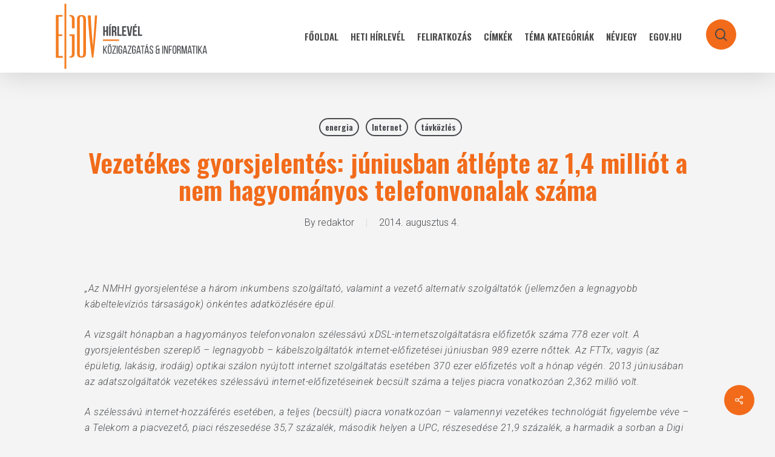

--- FILE ---
content_type: text/html; charset=UTF-8
request_url: https://hirlevel.egov.hu/2014/08/04/vezetekes-gyorsjelentes-juniusban-atlepte-az-14-milliot-a-nem-hagyomanyos-telefonvonalak-szama/
body_size: 20515
content:
<!doctype html>
<html lang="hu" class="no-js">
<head>
	<meta charset="UTF-8">
	<meta name="viewport" content="width=device-width, initial-scale=1, maximum-scale=1, user-scalable=0" /><title>Vezetékes gyorsjelentés: júniusban átlépte az 1,4 milliót a nem hagyományos telefonvonalak száma &#8211; eGov Hírlevél</title>
<meta name='robots' content='max-image-preview:large' />
            <script type="text/javascript"> var epic_news_ajax_url = 'https://hirlevel.egov.hu/?epic-ajax-request=epic-ne'; </script>
            <link rel='dns-prefetch' href='//hirlevel.egov.hu' />
<link rel='dns-prefetch' href='//fonts.googleapis.com' />
<link rel="alternate" type="application/rss+xml" title="eGov Hírlevél &raquo; hírcsatorna" href="https://hirlevel.egov.hu/feed/" />
<link rel="alternate" type="application/rss+xml" title="eGov Hírlevél &raquo; hozzászólás hírcsatorna" href="https://hirlevel.egov.hu/comments/feed/" />
<link rel="alternate" type="application/rss+xml" title="eGov Hírlevél &raquo; Vezetékes gyorsjelentés: júniusban átlépte az 1,4 milliót a nem hagyományos telefonvonalak száma hozzászólás hírcsatorna" href="https://hirlevel.egov.hu/2014/08/04/vezetekes-gyorsjelentes-juniusban-atlepte-az-14-milliot-a-nem-hagyomanyos-telefonvonalak-szama/feed/" />
<link rel="alternate" title="oEmbed (JSON)" type="application/json+oembed" href="https://hirlevel.egov.hu/wp-json/oembed/1.0/embed?url=https%3A%2F%2Fhirlevel.egov.hu%2F2014%2F08%2F04%2Fvezetekes-gyorsjelentes-juniusban-atlepte-az-14-milliot-a-nem-hagyomanyos-telefonvonalak-szama%2F" />
<link rel="alternate" title="oEmbed (XML)" type="text/xml+oembed" href="https://hirlevel.egov.hu/wp-json/oembed/1.0/embed?url=https%3A%2F%2Fhirlevel.egov.hu%2F2014%2F08%2F04%2Fvezetekes-gyorsjelentes-juniusban-atlepte-az-14-milliot-a-nem-hagyomanyos-telefonvonalak-szama%2F&#038;format=xml" />
<style id='wp-img-auto-sizes-contain-inline-css' type='text/css'>
img:is([sizes=auto i],[sizes^="auto," i]){contain-intrinsic-size:3000px 1500px}
/*# sourceURL=wp-img-auto-sizes-contain-inline-css */
</style>
<style id='wp-emoji-styles-inline-css' type='text/css'>

	img.wp-smiley, img.emoji {
		display: inline !important;
		border: none !important;
		box-shadow: none !important;
		height: 1em !important;
		width: 1em !important;
		margin: 0 0.07em !important;
		vertical-align: -0.1em !important;
		background: none !important;
		padding: 0 !important;
	}
/*# sourceURL=wp-emoji-styles-inline-css */
</style>
<style id='wp-block-library-inline-css' type='text/css'>
:root{--wp-block-synced-color:#7a00df;--wp-block-synced-color--rgb:122,0,223;--wp-bound-block-color:var(--wp-block-synced-color);--wp-editor-canvas-background:#ddd;--wp-admin-theme-color:#007cba;--wp-admin-theme-color--rgb:0,124,186;--wp-admin-theme-color-darker-10:#006ba1;--wp-admin-theme-color-darker-10--rgb:0,107,160.5;--wp-admin-theme-color-darker-20:#005a87;--wp-admin-theme-color-darker-20--rgb:0,90,135;--wp-admin-border-width-focus:2px}@media (min-resolution:192dpi){:root{--wp-admin-border-width-focus:1.5px}}.wp-element-button{cursor:pointer}:root .has-very-light-gray-background-color{background-color:#eee}:root .has-very-dark-gray-background-color{background-color:#313131}:root .has-very-light-gray-color{color:#eee}:root .has-very-dark-gray-color{color:#313131}:root .has-vivid-green-cyan-to-vivid-cyan-blue-gradient-background{background:linear-gradient(135deg,#00d084,#0693e3)}:root .has-purple-crush-gradient-background{background:linear-gradient(135deg,#34e2e4,#4721fb 50%,#ab1dfe)}:root .has-hazy-dawn-gradient-background{background:linear-gradient(135deg,#faaca8,#dad0ec)}:root .has-subdued-olive-gradient-background{background:linear-gradient(135deg,#fafae1,#67a671)}:root .has-atomic-cream-gradient-background{background:linear-gradient(135deg,#fdd79a,#004a59)}:root .has-nightshade-gradient-background{background:linear-gradient(135deg,#330968,#31cdcf)}:root .has-midnight-gradient-background{background:linear-gradient(135deg,#020381,#2874fc)}:root{--wp--preset--font-size--normal:16px;--wp--preset--font-size--huge:42px}.has-regular-font-size{font-size:1em}.has-larger-font-size{font-size:2.625em}.has-normal-font-size{font-size:var(--wp--preset--font-size--normal)}.has-huge-font-size{font-size:var(--wp--preset--font-size--huge)}.has-text-align-center{text-align:center}.has-text-align-left{text-align:left}.has-text-align-right{text-align:right}.has-fit-text{white-space:nowrap!important}#end-resizable-editor-section{display:none}.aligncenter{clear:both}.items-justified-left{justify-content:flex-start}.items-justified-center{justify-content:center}.items-justified-right{justify-content:flex-end}.items-justified-space-between{justify-content:space-between}.screen-reader-text{border:0;clip-path:inset(50%);height:1px;margin:-1px;overflow:hidden;padding:0;position:absolute;width:1px;word-wrap:normal!important}.screen-reader-text:focus{background-color:#ddd;clip-path:none;color:#444;display:block;font-size:1em;height:auto;left:5px;line-height:normal;padding:15px 23px 14px;text-decoration:none;top:5px;width:auto;z-index:100000}html :where(.has-border-color){border-style:solid}html :where([style*=border-top-color]){border-top-style:solid}html :where([style*=border-right-color]){border-right-style:solid}html :where([style*=border-bottom-color]){border-bottom-style:solid}html :where([style*=border-left-color]){border-left-style:solid}html :where([style*=border-width]){border-style:solid}html :where([style*=border-top-width]){border-top-style:solid}html :where([style*=border-right-width]){border-right-style:solid}html :where([style*=border-bottom-width]){border-bottom-style:solid}html :where([style*=border-left-width]){border-left-style:solid}html :where(img[class*=wp-image-]){height:auto;max-width:100%}:where(figure){margin:0 0 1em}html :where(.is-position-sticky){--wp-admin--admin-bar--position-offset:var(--wp-admin--admin-bar--height,0px)}@media screen and (max-width:600px){html :where(.is-position-sticky){--wp-admin--admin-bar--position-offset:0px}}

/*# sourceURL=wp-block-library-inline-css */
</style><style id='global-styles-inline-css' type='text/css'>
:root{--wp--preset--aspect-ratio--square: 1;--wp--preset--aspect-ratio--4-3: 4/3;--wp--preset--aspect-ratio--3-4: 3/4;--wp--preset--aspect-ratio--3-2: 3/2;--wp--preset--aspect-ratio--2-3: 2/3;--wp--preset--aspect-ratio--16-9: 16/9;--wp--preset--aspect-ratio--9-16: 9/16;--wp--preset--color--black: #000000;--wp--preset--color--cyan-bluish-gray: #abb8c3;--wp--preset--color--white: #ffffff;--wp--preset--color--pale-pink: #f78da7;--wp--preset--color--vivid-red: #cf2e2e;--wp--preset--color--luminous-vivid-orange: #ff6900;--wp--preset--color--luminous-vivid-amber: #fcb900;--wp--preset--color--light-green-cyan: #7bdcb5;--wp--preset--color--vivid-green-cyan: #00d084;--wp--preset--color--pale-cyan-blue: #8ed1fc;--wp--preset--color--vivid-cyan-blue: #0693e3;--wp--preset--color--vivid-purple: #9b51e0;--wp--preset--gradient--vivid-cyan-blue-to-vivid-purple: linear-gradient(135deg,rgb(6,147,227) 0%,rgb(155,81,224) 100%);--wp--preset--gradient--light-green-cyan-to-vivid-green-cyan: linear-gradient(135deg,rgb(122,220,180) 0%,rgb(0,208,130) 100%);--wp--preset--gradient--luminous-vivid-amber-to-luminous-vivid-orange: linear-gradient(135deg,rgb(252,185,0) 0%,rgb(255,105,0) 100%);--wp--preset--gradient--luminous-vivid-orange-to-vivid-red: linear-gradient(135deg,rgb(255,105,0) 0%,rgb(207,46,46) 100%);--wp--preset--gradient--very-light-gray-to-cyan-bluish-gray: linear-gradient(135deg,rgb(238,238,238) 0%,rgb(169,184,195) 100%);--wp--preset--gradient--cool-to-warm-spectrum: linear-gradient(135deg,rgb(74,234,220) 0%,rgb(151,120,209) 20%,rgb(207,42,186) 40%,rgb(238,44,130) 60%,rgb(251,105,98) 80%,rgb(254,248,76) 100%);--wp--preset--gradient--blush-light-purple: linear-gradient(135deg,rgb(255,206,236) 0%,rgb(152,150,240) 100%);--wp--preset--gradient--blush-bordeaux: linear-gradient(135deg,rgb(254,205,165) 0%,rgb(254,45,45) 50%,rgb(107,0,62) 100%);--wp--preset--gradient--luminous-dusk: linear-gradient(135deg,rgb(255,203,112) 0%,rgb(199,81,192) 50%,rgb(65,88,208) 100%);--wp--preset--gradient--pale-ocean: linear-gradient(135deg,rgb(255,245,203) 0%,rgb(182,227,212) 50%,rgb(51,167,181) 100%);--wp--preset--gradient--electric-grass: linear-gradient(135deg,rgb(202,248,128) 0%,rgb(113,206,126) 100%);--wp--preset--gradient--midnight: linear-gradient(135deg,rgb(2,3,129) 0%,rgb(40,116,252) 100%);--wp--preset--font-size--small: 13px;--wp--preset--font-size--medium: 20px;--wp--preset--font-size--large: 36px;--wp--preset--font-size--x-large: 42px;--wp--preset--spacing--20: 0.44rem;--wp--preset--spacing--30: 0.67rem;--wp--preset--spacing--40: 1rem;--wp--preset--spacing--50: 1.5rem;--wp--preset--spacing--60: 2.25rem;--wp--preset--spacing--70: 3.38rem;--wp--preset--spacing--80: 5.06rem;--wp--preset--shadow--natural: 6px 6px 9px rgba(0, 0, 0, 0.2);--wp--preset--shadow--deep: 12px 12px 50px rgba(0, 0, 0, 0.4);--wp--preset--shadow--sharp: 6px 6px 0px rgba(0, 0, 0, 0.2);--wp--preset--shadow--outlined: 6px 6px 0px -3px rgb(255, 255, 255), 6px 6px rgb(0, 0, 0);--wp--preset--shadow--crisp: 6px 6px 0px rgb(0, 0, 0);}:root { --wp--style--global--content-size: 1300px;--wp--style--global--wide-size: 1300px; }:where(body) { margin: 0; }.wp-site-blocks > .alignleft { float: left; margin-right: 2em; }.wp-site-blocks > .alignright { float: right; margin-left: 2em; }.wp-site-blocks > .aligncenter { justify-content: center; margin-left: auto; margin-right: auto; }:where(.is-layout-flex){gap: 0.5em;}:where(.is-layout-grid){gap: 0.5em;}.is-layout-flow > .alignleft{float: left;margin-inline-start: 0;margin-inline-end: 2em;}.is-layout-flow > .alignright{float: right;margin-inline-start: 2em;margin-inline-end: 0;}.is-layout-flow > .aligncenter{margin-left: auto !important;margin-right: auto !important;}.is-layout-constrained > .alignleft{float: left;margin-inline-start: 0;margin-inline-end: 2em;}.is-layout-constrained > .alignright{float: right;margin-inline-start: 2em;margin-inline-end: 0;}.is-layout-constrained > .aligncenter{margin-left: auto !important;margin-right: auto !important;}.is-layout-constrained > :where(:not(.alignleft):not(.alignright):not(.alignfull)){max-width: var(--wp--style--global--content-size);margin-left: auto !important;margin-right: auto !important;}.is-layout-constrained > .alignwide{max-width: var(--wp--style--global--wide-size);}body .is-layout-flex{display: flex;}.is-layout-flex{flex-wrap: wrap;align-items: center;}.is-layout-flex > :is(*, div){margin: 0;}body .is-layout-grid{display: grid;}.is-layout-grid > :is(*, div){margin: 0;}body{padding-top: 0px;padding-right: 0px;padding-bottom: 0px;padding-left: 0px;}:root :where(.wp-element-button, .wp-block-button__link){background-color: #32373c;border-width: 0;color: #fff;font-family: inherit;font-size: inherit;font-style: inherit;font-weight: inherit;letter-spacing: inherit;line-height: inherit;padding-top: calc(0.667em + 2px);padding-right: calc(1.333em + 2px);padding-bottom: calc(0.667em + 2px);padding-left: calc(1.333em + 2px);text-decoration: none;text-transform: inherit;}.has-black-color{color: var(--wp--preset--color--black) !important;}.has-cyan-bluish-gray-color{color: var(--wp--preset--color--cyan-bluish-gray) !important;}.has-white-color{color: var(--wp--preset--color--white) !important;}.has-pale-pink-color{color: var(--wp--preset--color--pale-pink) !important;}.has-vivid-red-color{color: var(--wp--preset--color--vivid-red) !important;}.has-luminous-vivid-orange-color{color: var(--wp--preset--color--luminous-vivid-orange) !important;}.has-luminous-vivid-amber-color{color: var(--wp--preset--color--luminous-vivid-amber) !important;}.has-light-green-cyan-color{color: var(--wp--preset--color--light-green-cyan) !important;}.has-vivid-green-cyan-color{color: var(--wp--preset--color--vivid-green-cyan) !important;}.has-pale-cyan-blue-color{color: var(--wp--preset--color--pale-cyan-blue) !important;}.has-vivid-cyan-blue-color{color: var(--wp--preset--color--vivid-cyan-blue) !important;}.has-vivid-purple-color{color: var(--wp--preset--color--vivid-purple) !important;}.has-black-background-color{background-color: var(--wp--preset--color--black) !important;}.has-cyan-bluish-gray-background-color{background-color: var(--wp--preset--color--cyan-bluish-gray) !important;}.has-white-background-color{background-color: var(--wp--preset--color--white) !important;}.has-pale-pink-background-color{background-color: var(--wp--preset--color--pale-pink) !important;}.has-vivid-red-background-color{background-color: var(--wp--preset--color--vivid-red) !important;}.has-luminous-vivid-orange-background-color{background-color: var(--wp--preset--color--luminous-vivid-orange) !important;}.has-luminous-vivid-amber-background-color{background-color: var(--wp--preset--color--luminous-vivid-amber) !important;}.has-light-green-cyan-background-color{background-color: var(--wp--preset--color--light-green-cyan) !important;}.has-vivid-green-cyan-background-color{background-color: var(--wp--preset--color--vivid-green-cyan) !important;}.has-pale-cyan-blue-background-color{background-color: var(--wp--preset--color--pale-cyan-blue) !important;}.has-vivid-cyan-blue-background-color{background-color: var(--wp--preset--color--vivid-cyan-blue) !important;}.has-vivid-purple-background-color{background-color: var(--wp--preset--color--vivid-purple) !important;}.has-black-border-color{border-color: var(--wp--preset--color--black) !important;}.has-cyan-bluish-gray-border-color{border-color: var(--wp--preset--color--cyan-bluish-gray) !important;}.has-white-border-color{border-color: var(--wp--preset--color--white) !important;}.has-pale-pink-border-color{border-color: var(--wp--preset--color--pale-pink) !important;}.has-vivid-red-border-color{border-color: var(--wp--preset--color--vivid-red) !important;}.has-luminous-vivid-orange-border-color{border-color: var(--wp--preset--color--luminous-vivid-orange) !important;}.has-luminous-vivid-amber-border-color{border-color: var(--wp--preset--color--luminous-vivid-amber) !important;}.has-light-green-cyan-border-color{border-color: var(--wp--preset--color--light-green-cyan) !important;}.has-vivid-green-cyan-border-color{border-color: var(--wp--preset--color--vivid-green-cyan) !important;}.has-pale-cyan-blue-border-color{border-color: var(--wp--preset--color--pale-cyan-blue) !important;}.has-vivid-cyan-blue-border-color{border-color: var(--wp--preset--color--vivid-cyan-blue) !important;}.has-vivid-purple-border-color{border-color: var(--wp--preset--color--vivid-purple) !important;}.has-vivid-cyan-blue-to-vivid-purple-gradient-background{background: var(--wp--preset--gradient--vivid-cyan-blue-to-vivid-purple) !important;}.has-light-green-cyan-to-vivid-green-cyan-gradient-background{background: var(--wp--preset--gradient--light-green-cyan-to-vivid-green-cyan) !important;}.has-luminous-vivid-amber-to-luminous-vivid-orange-gradient-background{background: var(--wp--preset--gradient--luminous-vivid-amber-to-luminous-vivid-orange) !important;}.has-luminous-vivid-orange-to-vivid-red-gradient-background{background: var(--wp--preset--gradient--luminous-vivid-orange-to-vivid-red) !important;}.has-very-light-gray-to-cyan-bluish-gray-gradient-background{background: var(--wp--preset--gradient--very-light-gray-to-cyan-bluish-gray) !important;}.has-cool-to-warm-spectrum-gradient-background{background: var(--wp--preset--gradient--cool-to-warm-spectrum) !important;}.has-blush-light-purple-gradient-background{background: var(--wp--preset--gradient--blush-light-purple) !important;}.has-blush-bordeaux-gradient-background{background: var(--wp--preset--gradient--blush-bordeaux) !important;}.has-luminous-dusk-gradient-background{background: var(--wp--preset--gradient--luminous-dusk) !important;}.has-pale-ocean-gradient-background{background: var(--wp--preset--gradient--pale-ocean) !important;}.has-electric-grass-gradient-background{background: var(--wp--preset--gradient--electric-grass) !important;}.has-midnight-gradient-background{background: var(--wp--preset--gradient--midnight) !important;}.has-small-font-size{font-size: var(--wp--preset--font-size--small) !important;}.has-medium-font-size{font-size: var(--wp--preset--font-size--medium) !important;}.has-large-font-size{font-size: var(--wp--preset--font-size--large) !important;}.has-x-large-font-size{font-size: var(--wp--preset--font-size--x-large) !important;}
/*# sourceURL=global-styles-inline-css */
</style>

<link rel='stylesheet' id='salient-social-css' href='https://hirlevel.egov.hu/wp-content/plugins/salient-social/css/style.css?ver=1.2.5' type='text/css' media='all' />
<style id='salient-social-inline-css' type='text/css'>

  .sharing-default-minimal .nectar-love.loved,
  body .nectar-social[data-color-override="override"].fixed > a:before, 
  body .nectar-social[data-color-override="override"].fixed .nectar-social-inner a,
  .sharing-default-minimal .nectar-social[data-color-override="override"] .nectar-social-inner a:hover,
  .nectar-social.vertical[data-color-override="override"] .nectar-social-inner a:hover {
    background-color: #f26b1a;
  }
  .nectar-social.hover .nectar-love.loved,
  .nectar-social.hover > .nectar-love-button a:hover,
  .nectar-social[data-color-override="override"].hover > div a:hover,
  #single-below-header .nectar-social[data-color-override="override"].hover > div a:hover,
  .nectar-social[data-color-override="override"].hover .share-btn:hover,
  .sharing-default-minimal .nectar-social[data-color-override="override"] .nectar-social-inner a {
    border-color: #f26b1a;
  }
  #single-below-header .nectar-social.hover .nectar-love.loved i,
  #single-below-header .nectar-social.hover[data-color-override="override"] a:hover,
  #single-below-header .nectar-social.hover[data-color-override="override"] a:hover i,
  #single-below-header .nectar-social.hover .nectar-love-button a:hover i,
  .nectar-love:hover i,
  .hover .nectar-love:hover .total_loves,
  .nectar-love.loved i,
  .nectar-social.hover .nectar-love.loved .total_loves,
  .nectar-social.hover .share-btn:hover, 
  .nectar-social[data-color-override="override"].hover .nectar-social-inner a:hover,
  .nectar-social[data-color-override="override"].hover > div:hover span,
  .sharing-default-minimal .nectar-social[data-color-override="override"] .nectar-social-inner a:not(:hover) i,
  .sharing-default-minimal .nectar-social[data-color-override="override"] .nectar-social-inner a:not(:hover) {
    color: #f26b1a;
  }
/*# sourceURL=salient-social-inline-css */
</style>
<link rel='stylesheet' id='tag-groups-css-frontend-structure-css' href='https://hirlevel.egov.hu/wp-content/plugins/tag-groups/assets/css/jquery-ui.structure.min.css?ver=2.1.1' type='text/css' media='all' />
<link rel='stylesheet' id='tag-groups-css-frontend-theme-css' href='https://hirlevel.egov.hu/wp-content/plugins/tag-groups/assets/css/delta/jquery-ui.theme.min.css?ver=2.1.1' type='text/css' media='all' />
<link rel='stylesheet' id='tag-groups-css-frontend-css' href='https://hirlevel.egov.hu/wp-content/plugins/tag-groups/assets/css/frontend.min.css?ver=2.1.1' type='text/css' media='all' />
<link rel='stylesheet' id='font-awesome-css' href='https://hirlevel.egov.hu/wp-content/themes/salient/css/font-awesome-legacy.min.css?ver=4.7.1' type='text/css' media='all' />
<link rel='stylesheet' id='salient-grid-system-css' href='https://hirlevel.egov.hu/wp-content/themes/salient/css/build/grid-system.css?ver=16.2.0' type='text/css' media='all' />
<link rel='stylesheet' id='main-styles-css' href='https://hirlevel.egov.hu/wp-content/themes/salient/css/build/style.css?ver=16.2.0' type='text/css' media='all' />
<link rel='stylesheet' id='nectar-single-styles-css' href='https://hirlevel.egov.hu/wp-content/themes/salient/css/build/single.css?ver=16.2.0' type='text/css' media='all' />
<link rel='stylesheet' id='nectar_default_font_open_sans-css' href='https://fonts.googleapis.com/css?family=Open+Sans%3A300%2C400%2C600%2C700&#038;subset=latin%2Clatin-ext' type='text/css' media='all' />
<link rel='stylesheet' id='responsive-css' href='https://hirlevel.egov.hu/wp-content/themes/salient/css/build/responsive.css?ver=16.2.0' type='text/css' media='all' />
<link rel='stylesheet' id='skin-material-css' href='https://hirlevel.egov.hu/wp-content/themes/salient/css/build/skin-material.css?ver=16.2.0' type='text/css' media='all' />
<link rel='stylesheet' id='salient-wp-menu-dynamic-css' href='https://hirlevel.egov.hu/wp-content/uploads/salient/menu-dynamic.css?ver=60085' type='text/css' media='all' />
<link rel='stylesheet' id='dynamic-css-css' href='https://hirlevel.egov.hu/wp-content/themes/salient/css/salient-dynamic-styles.css?ver=80167' type='text/css' media='all' />
<style id='dynamic-css-inline-css' type='text/css'>
#page-header-bg[data-post-hs="default_minimal"] .inner-wrap{text-align:center}#page-header-bg[data-post-hs="default_minimal"] .inner-wrap >a,.material #page-header-bg.fullscreen-header .inner-wrap >a{color:#fff;font-weight:600;border:var(--nectar-border-thickness) solid rgba(255,255,255,0.4);padding:4px 10px;margin:5px 6px 0 5px;display:inline-block;transition:all 0.2s ease;-webkit-transition:all 0.2s ease;font-size:14px;line-height:18px}body.material #page-header-bg.fullscreen-header .inner-wrap >a{margin-bottom:15px;}body.material #page-header-bg.fullscreen-header .inner-wrap >a{border:none;padding:6px 10px}body[data-button-style^="rounded"] #page-header-bg[data-post-hs="default_minimal"] .inner-wrap >a,body[data-button-style^="rounded"].material #page-header-bg.fullscreen-header .inner-wrap >a{border-radius:100px}body.single [data-post-hs="default_minimal"] #single-below-header span,body.single .heading-title[data-header-style="default_minimal"] #single-below-header span{line-height:14px;}#page-header-bg[data-post-hs="default_minimal"] #single-below-header{text-align:center;position:relative;z-index:100}#page-header-bg[data-post-hs="default_minimal"] #single-below-header span{float:none;display:inline-block}#page-header-bg[data-post-hs="default_minimal"] .inner-wrap >a:hover,#page-header-bg[data-post-hs="default_minimal"] .inner-wrap >a:focus{border-color:transparent}#page-header-bg.fullscreen-header .avatar,#page-header-bg[data-post-hs="default_minimal"] .avatar{border-radius:100%}#page-header-bg.fullscreen-header .meta-author span,#page-header-bg[data-post-hs="default_minimal"] .meta-author span{display:block}#page-header-bg.fullscreen-header .meta-author img{margin-bottom:0;height:50px;width:auto}#page-header-bg[data-post-hs="default_minimal"] .meta-author img{margin-bottom:0;height:40px;width:auto}#page-header-bg[data-post-hs="default_minimal"] .author-section{position:absolute;bottom:30px}#page-header-bg.fullscreen-header .meta-author,#page-header-bg[data-post-hs="default_minimal"] .meta-author{font-size:18px}#page-header-bg.fullscreen-header .author-section .meta-date,#page-header-bg[data-post-hs="default_minimal"] .author-section .meta-date{font-size:12px;color:rgba(255,255,255,0.8)}#page-header-bg.fullscreen-header .author-section .meta-date i{font-size:12px}#page-header-bg[data-post-hs="default_minimal"] .author-section .meta-date i{font-size:11px;line-height:14px}#page-header-bg[data-post-hs="default_minimal"] .author-section .avatar-post-info{position:relative;top:-5px}#page-header-bg.fullscreen-header .author-section a,#page-header-bg[data-post-hs="default_minimal"] .author-section a{display:block;margin-bottom:-2px}#page-header-bg[data-post-hs="default_minimal"] .author-section a{font-size:14px;line-height:14px}#page-header-bg.fullscreen-header .author-section a:hover,#page-header-bg[data-post-hs="default_minimal"] .author-section a:hover{color:rgba(255,255,255,0.85)!important}#page-header-bg.fullscreen-header .author-section,#page-header-bg[data-post-hs="default_minimal"] .author-section{width:100%;z-index:10;text-align:center}#page-header-bg.fullscreen-header .author-section{margin-top:25px;}#page-header-bg.fullscreen-header .author-section span,#page-header-bg[data-post-hs="default_minimal"] .author-section span{padding-left:0;line-height:20px;font-size:20px}#page-header-bg.fullscreen-header .author-section .avatar-post-info,#page-header-bg[data-post-hs="default_minimal"] .author-section .avatar-post-info{margin-left:10px}#page-header-bg.fullscreen-header .author-section .avatar-post-info,#page-header-bg.fullscreen-header .author-section .meta-author,#page-header-bg[data-post-hs="default_minimal"] .author-section .avatar-post-info,#page-header-bg[data-post-hs="default_minimal"] .author-section .meta-author{text-align:left;display:inline-block;top:9px}@media only screen and (min-width :690px) and (max-width :999px){body.single-post #page-header-bg[data-post-hs="default_minimal"]{padding-top:10%;padding-bottom:10%;}}@media only screen and (max-width :690px){#ajax-content-wrap #page-header-bg[data-post-hs="default_minimal"] #single-below-header span:not(.rich-snippet-hidden),#ajax-content-wrap .row.heading-title[data-header-style="default_minimal"] .col.section-title span.meta-category{display:inline-block;}.container-wrap[data-remove-post-comment-number="0"][data-remove-post-author="0"][data-remove-post-date="0"] .heading-title[data-header-style="default_minimal"] #single-below-header > span,#page-header-bg[data-post-hs="default_minimal"] .span_6[data-remove-post-comment-number="0"][data-remove-post-author="0"][data-remove-post-date="0"] #single-below-header > span{padding:0 8px;}.container-wrap[data-remove-post-comment-number="0"][data-remove-post-author="0"][data-remove-post-date="0"] .heading-title[data-header-style="default_minimal"] #single-below-header span,#page-header-bg[data-post-hs="default_minimal"] .span_6[data-remove-post-comment-number="0"][data-remove-post-author="0"][data-remove-post-date="0"] #single-below-header span{font-size:13px;line-height:10px;}.material #page-header-bg.fullscreen-header .author-section{margin-top:5px;}#page-header-bg.fullscreen-header .author-section{bottom:20px;}#page-header-bg.fullscreen-header .author-section .meta-date:not(.updated){margin-top:-4px;display:block;}#page-header-bg.fullscreen-header .author-section .avatar-post-info{margin:10px 0 0 0;}}#page-header-bg h1,#page-header-bg .subheader,.nectar-box-roll .overlaid-content h1,.nectar-box-roll .overlaid-content .subheader,#page-header-bg #portfolio-nav a i,body .section-title #portfolio-nav a:hover i,.page-header-no-bg h1,.page-header-no-bg span,#page-header-bg #portfolio-nav a i,#page-header-bg span,#page-header-bg #single-below-header a:hover,#page-header-bg #single-below-header a:focus,#page-header-bg.fullscreen-header .author-section a{color:#ffffff!important;}body #page-header-bg .pinterest-share i,body #page-header-bg .facebook-share i,body #page-header-bg .linkedin-share i,body #page-header-bg .twitter-share i,body #page-header-bg .google-plus-share i,body #page-header-bg .icon-salient-heart,body #page-header-bg .icon-salient-heart-2{color:#ffffff;}#page-header-bg[data-post-hs="default_minimal"] .inner-wrap > a:not(:hover){color:#ffffff;border-color:rgba(255,255,255,0.4);}.single #page-header-bg #single-below-header > span{border-color:rgba(255,255,255,0.4);}body .section-title #portfolio-nav a:hover i{opacity:0.75;}.single #page-header-bg .blog-title #single-meta .nectar-social.hover > div a,.single #page-header-bg .blog-title #single-meta > div a,.single #page-header-bg .blog-title #single-meta ul .n-shortcode a,#page-header-bg .blog-title #single-meta .nectar-social.hover .share-btn{border-color:rgba(255,255,255,0.4);}.single #page-header-bg .blog-title #single-meta .nectar-social.hover > div a:hover,#page-header-bg .blog-title #single-meta .nectar-social.hover .share-btn:hover,.single #page-header-bg .blog-title #single-meta div > a:hover,.single #page-header-bg .blog-title #single-meta ul .n-shortcode a:hover,.single #page-header-bg .blog-title #single-meta ul li:not(.meta-share-count):hover > a{border-color:rgba(255,255,255,1);}.single #page-header-bg #single-meta div span,.single #page-header-bg #single-meta > div a,.single #page-header-bg #single-meta > div i{color:#ffffff!important;}.single #page-header-bg #single-meta ul .meta-share-count .nectar-social a i{color:rgba(255,255,255,0.7)!important;}.single #page-header-bg #single-meta ul .meta-share-count .nectar-social a:hover i{color:rgba(255,255,255,1)!important;}#header-space{background-color:#f4f4f4}@media only screen and (min-width:1000px){body #ajax-content-wrap.no-scroll{min-height:calc(100vh - 120px);height:calc(100vh - 120px)!important;}}@media only screen and (min-width:1000px){#page-header-wrap.fullscreen-header,#page-header-wrap.fullscreen-header #page-header-bg,html:not(.nectar-box-roll-loaded) .nectar-box-roll > #page-header-bg.fullscreen-header,.nectar_fullscreen_zoom_recent_projects,#nectar_fullscreen_rows:not(.afterLoaded) > div{height:calc(100vh - 119px);}.wpb_row.vc_row-o-full-height.top-level,.wpb_row.vc_row-o-full-height.top-level > .col.span_12{min-height:calc(100vh - 119px);}html:not(.nectar-box-roll-loaded) .nectar-box-roll > #page-header-bg.fullscreen-header{top:120px;}.nectar-slider-wrap[data-fullscreen="true"]:not(.loaded),.nectar-slider-wrap[data-fullscreen="true"]:not(.loaded) .swiper-container{height:calc(100vh - 118px)!important;}.admin-bar .nectar-slider-wrap[data-fullscreen="true"]:not(.loaded),.admin-bar .nectar-slider-wrap[data-fullscreen="true"]:not(.loaded) .swiper-container{height:calc(100vh - 118px - 32px)!important;}}.admin-bar[class*="page-template-template-no-header"] .wpb_row.vc_row-o-full-height.top-level,.admin-bar[class*="page-template-template-no-header"] .wpb_row.vc_row-o-full-height.top-level > .col.span_12{min-height:calc(100vh - 32px);}body[class*="page-template-template-no-header"] .wpb_row.vc_row-o-full-height.top-level,body[class*="page-template-template-no-header"] .wpb_row.vc_row-o-full-height.top-level > .col.span_12{min-height:100vh;}@media only screen and (max-width:999px){.using-mobile-browser #nectar_fullscreen_rows:not(.afterLoaded):not([data-mobile-disable="on"]) > div{height:calc(100vh - 156px);}.using-mobile-browser .wpb_row.vc_row-o-full-height.top-level,.using-mobile-browser .wpb_row.vc_row-o-full-height.top-level > .col.span_12,[data-permanent-transparent="1"].using-mobile-browser .wpb_row.vc_row-o-full-height.top-level,[data-permanent-transparent="1"].using-mobile-browser .wpb_row.vc_row-o-full-height.top-level > .col.span_12{min-height:calc(100vh - 156px);}html:not(.nectar-box-roll-loaded) .nectar-box-roll > #page-header-bg.fullscreen-header,.nectar_fullscreen_zoom_recent_projects,.nectar-slider-wrap[data-fullscreen="true"]:not(.loaded),.nectar-slider-wrap[data-fullscreen="true"]:not(.loaded) .swiper-container,#nectar_fullscreen_rows:not(.afterLoaded):not([data-mobile-disable="on"]) > div{height:calc(100vh - 103px);}.wpb_row.vc_row-o-full-height.top-level,.wpb_row.vc_row-o-full-height.top-level > .col.span_12{min-height:calc(100vh - 103px);}body[data-transparent-header="false"] #ajax-content-wrap.no-scroll{min-height:calc(100vh - 103px);height:calc(100vh - 103px);}}.screen-reader-text,.nectar-skip-to-content:not(:focus){border:0;clip:rect(1px,1px,1px,1px);clip-path:inset(50%);height:1px;margin:-1px;overflow:hidden;padding:0;position:absolute!important;width:1px;word-wrap:normal!important;}.row .col img:not([srcset]){width:auto;}.row .col img.img-with-animation.nectar-lazy:not([srcset]){width:100%;}
.jeg_slide_caption .jeg_post_category a,
.jeg_slider_type_1 .epic-owl-nav .epic-owl-next,
.jeg_block_heading_1 .jeg_block_title span,
.jeg_block_heading_2 .jeg_block_title span,
.jeg_block_heading_4 .jeg_block_title span,
.jeg_block_heading_6:after,
.jeg_block_heading_3,
.jeg_pl_lg_box .jeg_post_category a, 
.jeg_pl_md_box .jeg_post_category a,
.jeg_readmore:hover,
.jeg_block_loadmore a:hover,
.jeg_block_loadmore a.active,
.jeg_postblock_carousel_2 .jeg_post_category a,
.jeg_heroblock .jeg_post_category a,
.jeg_pagenav_1 .page_number.active, .jeg_pagenav_1 .page_number.active:hover,
.jeg_post_tags a:hover,
.jeg-customizer-disable-content .jeg-customizer-button,
.jeg_overlay_slider_bottom.epic-owl-carousel .epic-owl-nav div,
.jeg_overlay_slider_bottom.epic-owl-carousel .epic-owl-nav div:hover,
.jeg_vertical_playlist .jeg_video_playlist_current,
.jeg_breakingnews_title {
    background: #f26b1a;
}

.jeg_block_heading_5 strong,
.jeg_block_heading_6 strong,
.jeg_block_heading_7 strong,
.jeg_block_heading_8 strong,
.jeg_subcat_list li a:hover, .jeg_subcat_list li button:hover,
.jeg_pl_lg_7 .jeg_thumb .jeg_post_category a,
.jeg_postblock .jeg_pl_xs_2:before,
.jeg_pl_xs_4 .jeg_postblock_content:before,
.jeg_postblock .jeg_post_title a:hover,
.jeg_sidefeed .jeg_pl_xs_3 .jeg_post_title a:hover,
.jeg_meta_author a,
.jeg_thumb .jeg_post_category a,
.jeg_hero_style_6 .jeg_post_title a:hover,
.jeg_vertical_playlist .jeg_video_playlist_item.active .jeg_video_playlist_thumbnail:before,
.jeg_vertical_playlist .jeg_video_playlist_play_icon,
.jeg_horizontal_playlist .jeg_video_playlist_play {
    color: #f26b1a;
}
select{
-moz-appearance:none; /* Firefox */
-webkit-appearance:none; /* Safari and Chrome */
appearance:none;
background: url(https://hirlevelteszt.egov.hu/wp-content/uploads/2020/11/chevron-down-solid-f26b1a.svg) no-repeat 95% 50% #f1f1f1;
background-size: 15px 15px;
/*background-position-x:220px;*/
border-radius: 20px;
box-shadow: none;
}
.jeg_post_title a:hover{
color:#f47d20 !important;    
}
.jeg_readmore{
font-size: 17px!important;
font-weight: 700;
margin-top: 15px;
padding: 10px 35px 10px 20px!important;
background: #f1f1f1;
border-radius: 20px;
box-shadow:none!important;
border:none!important;
}
a.jeg_readmore::after { 
content: "\f105";
font-family:FontAwesome;
padding-left:30px;
color:#f47d20;
font-size:18px;
}
.jeg_readmore:hover{
background-color:rgba(107,104,97,100)!important;    
}
.material blockquote::before
{
display:none;    
}
.jeg_post_category a{
margin-right:0px!important;    
}
.fa-clock-o:before,.jeg_meta_author a{
color:#f47d20!important;
}
#header-outer #top nav ul #search-btn a span:hover{
color:#fff!important;    
}
/*

    These CSS codes generated by YellowPencil Editor.
    https://yellowpencil.waspthemes.com


    T A B L E   O F   C O N T E N T S
    ........................................................................

    01. Global Styles
    02. Post Template
    03. Search Page
    04. "Fooldal" Page
    05. "TÃ©ma kategÃ³riÃ¡k" Page
    06. "FeliratkozÃ¡s" Page
    07. "E-kÃ¶zigazgatÃ¡si kalauz" Page

*/



/*-----------------------------------------------*/
/*  Global Styles                                */
/*-----------------------------------------------*/
body .top-level .dark > .vc_column_container > .vc_column-inner{
	background-color:#f4f4f4;
}

body .jeg_load_more_flag a .thumbnail-container{
	display:none;
}

body .jeg_load_more_flag .hentry .jeg_inner_post{
	margin-bottom:90px;
	margin-top:28px;
}

body .jeg_load_more_flag .jeg_meta_author a{
	color:#f47d20;
	font-weight:600;
}

body .jeg_load_more_flag span a{
	font-weight:600 !important;
	font-size:12px !important;
	font-family:'Oswald', sans-serif;
	letter-spacing:0.8px !important;
}

body .jeg_pagination_disable .hentry span a{
	color:#f47d20 !important;
}

body .jeg_load_more_flag .jeg_post_title a{
	line-height:1.2em;
}

body #sidebar ul a{
	line-height:1.3em;
	font-size:14px;
}

body .wpb_widgetised_column #sidebar .widget ul li a{
	padding-bottom:12px !important;
}

body .top-level .wpb_wrapper .active{
	background-color:#f26b1a;
	background-image:none;
}

body #footer-widgets .widget img{
	width:194px;
	margin-top:20px;
}

body #footer-widgets .row{
	padding-bottom:37px;
}

body #footer-widgets p strong{
	color:#f26b1a;
}

body .jeg_load_more_flag .jeg_meta_comment a{
	display:none;
}

body .row .col_last nav ul .menu-item a{
	opacity:1 !important;
}

body #sidebar .widget h4{
	color:#f26b1a;
	font-weight:600;
	opacity:1;
}

body #search-box form input[type=text]{
	text-transform:none !important;
}

body #search-btn a span{
	padding-left:15px;
	padding-right:35px;
	padding-top:15px;
	padding-bottom:35px;
	background-color:#f26b1a !important;
	background-image:none;
	border-top-left-radius:50px;
	border-top-right-radius:50px;
	border-bottom-left-radius:50px;
	border-bottom-right-radius:50px;
}

body #search-btn{
	height:95px;
}

body #page-header-bg{
	max-height:99px;
}

body #page-header-wrap{
	max-height:99px;
}

body .ocm-effect-wrap .hentry .jeg_inner_post{
	background-color:rgba(255,255,255,0) !important;
}

body .ocm-effect-wrap .jeg_post_excerpt a{
	font-size:15px !important;
}

body .ocm-effect-wrap .hentry .jeg_post_excerpt a{
	padding-right:21px !important;
	font-size:13px !important;
	padding-top:6px !important;
	padding-bottom:6px !important;
}

body .post .post-tags a{
	text-transform:none !important;
}

body .top-level .wpb_wrapper h1{
	padding-left:20px;
}

@media (max-width:1300px) and (min-width:1000px){

	body #page-header-bg h1{
	font-size:30px;
	}

}



@media (max-width:567px){

	body #page-header-bg h1{
	font-size:27px !important;
	}

}



@media (min-width:691px){

	body #sidebar .widget h4{
	font-size:24px;
}

body #page-header-bg h1{
	font-size:32px;
	}

}



@media (min-width:1000px){

	body #search-box form input[type=text]{
	font-size:42px !important;
	}

}



@media (min-width:1025px){

	body .jeg_load_more_flag .hentry .jeg_postblock_content{
	padding-top:40px;
	padding-bottom:34px;
	}



/*-----------------------------------------------*/
/*  Post Template                                */
/*-----------------------------------------------*/
body.single-post #author-bio{
	display:none;
}

body.single-post .hentry .section-title h1{
	color:#f26b1a;
	font-weight:600;
}

body.single-post .blog_next_prev_buttons .controls .mouse-leaving{
	background-color:#59564d !important;
}

body.single-post .post blockquote{
	padding-left:0px;
}

body.single-post .post blockquote p{
	padding-left:0px;
	padding-right:0px;
}

body.single-post .jeg_meta_category span span{
	display:none;
}

body.single-post .ocm-effect-wrap .jeg_post_tags span{
	display:none;
}

body.single-post .ocm-effect-wrap .jeg_post_tags a{
	padding-left:20px;
	padding-right:20px;
	padding-top:10px;
	padding-bottom:10px;
	border-top-left-radius:50px;
	border-top-right-radius:50px;
	border-bottom-left-radius:50px;
	border-bottom-right-radius:50px;
	font-weight:500;
	font-size:14px;
	letter-spacing:0.4px;
}

body.single-post .ocm-effect-wrap .ocm-effect-wrap-inner #ajax-content-wrap .jeg_vc_content .standard_section .dark .vc_column_container .vc_column-inner .wpb_wrapper .jeg_custom_tag_wrapper .jeg_post_tags a{
	font-family:'Oswald', sans-serif !important;
}

body.single-post .child_column .wpb_wrapper .meta_left{
	font-size:16px;
	font-weight:300;
	color:#545454;
}

body.single-post .child_column .jeg_meta_author a{
	margin-left:3px;
	color:#545454 !important;
	font-weight:300;
}

body.single-post .jeg_custom_meta_wrapper .jeg_post_meta .meta_left .jeg_meta_author a{
	color:#545454 !important;
}

body.single-post .child_column .jeg_meta_date a{
	font-weight:300;
	margin-right:0px;
	border-right-width:1px;
	border-right-style:solid;
	padding-right:20px;
}

body.single-post .child_column .meta_left .jeg_meta_author{
	padding-left:16px;
}

body.single-post .jeg_meta_category span a{
	font-family:'Oswald', sans-serif;
	font-weight:500;
	font-size:14px;
	border-style:solid;
	border-color:#545454;
	border-width:2px;
	border-top-left-radius:50px;
	border-top-right-radius:50px;
	border-bottom-left-radius:50px;
	border-bottom-right-radius:50px;
	padding-left:10px;
	padding-right:10px;
	padding-top:3px;
	padding-bottom:4px;
	margin-left:3px;
	margin-right:3px;
	line-height:2.7em;
}

@media (min-width:691px){

	body.single-post .hentry .section-title h1{
	font-size:43px;
	}

}



/*-----------------------------------------------*/
/*  Search Page                                  */
/*-----------------------------------------------*/
body.search #search-results .title a{
	font-size:22px;
}

body.search #search-results .result .jeg_post_meta{
	margin-top:11px;
}

@media (min-width:481px){

	body.search #search-results .result .jeg_post_meta{
	font-size:14px;
	}

}



/*-----------------------------------------------*/
/*  "Fooldal" Page                               */
/*-----------------------------------------------*/
body.page-id-45331 #page-header-bg h1{
	text-align:center;
	-webkit-box-shadow:none;
	box-shadow:none;
	text-shadow:none;
	position:relative;
	top:-28px;
}

body.page-id-45331 .ocm-effect-wrap .jeg_pagination_nextprev:nth-child(2) .jeg_post_title a{
	font-size:34px;
}

body.page-id-45331 #search-btn{
	height:98px;
}

body.page-id-45331 #page-header-bg{
	max-height:450px;
}

body.page-id-45331 #page-header-wrap{
	max-height:450px;
}

body.page-id-45331 .ocm-effect-wrap .hentry .jeg_post_excerpt a{
	font-size:13px !important;
	padding-top:6px !important;
	padding-bottom:6px !important;
}

body.page-id-45331 #search-btn a span{
	background-color:#ffffff !important;
	font-weight:400;
}

body.page-id-45331 .ocm-effect-wrap-inner #header-outer #top .container .row .col_last nav .buttons #search-btn div a span{
	color:#f26b1a !important;
}



/*-----------------------------------------------*/
/*  "TÃ©ma kategÃ³riÃ¡k" Page                    */
/*-----------------------------------------------*/
body.page-id-45375 .wpb_wrapper .inner{
	background-color:#59564d !important;
	background-image:none;
	text-transform:uppercase;
}

body.page-id-45375 .nectar-category-grid-item .inner .content h3{
	color:#474747 !important;
}

@media (min-width:691px){

	body.page-id-45375 .wpb_wrapper h3{
	font-size:17px;
}

body.page-id-45375 .wpb_wrapper .nectar-category-grid-item{
	padding-bottom:117px !important;
	}

}



/*-----------------------------------------------*/
/*  "FeliratkozÃ¡s" Page                         */
/*-----------------------------------------------*/
body.page-id-184 #mc-embedded-subscribe-form fieldset label{
	text-transform:capitalize;
	font-size:17px;
	font-weight:400 !important;
}

body.page-id-184 #mc-embedded-subscribe-form fieldset{
	padding-bottom:33px;
}



/*-----------------------------------------------*/
/*  "E-kÃ¶zigazgatÃ¡si kalauz" Page              */
/*-----------------------------------------------*/
body.page-id-1191 .ocm-effect-wrap .wpb_wrapper .nectar-fancy-box{
	padding-bottom:20px;
	background-color:#6b6861;
}

body.page-id-1191 .ocm-effect-wrap .wpb_wrapper a{
	background-color:rgba(0,0,0,0);
}
/*# sourceURL=dynamic-css-inline-css */
</style>
<link rel='stylesheet' id='epic-icon-css' href='https://hirlevel.egov.hu/wp-content/plugins/epic-news-element/assets/fonts/jegicon/jegicon.css?ver=6.9' type='text/css' media='all' />
<link rel='stylesheet' id='epic-style-css' href='https://hirlevel.egov.hu/wp-content/plugins/epic-news-element/assets/css/style.min.css?ver=6.9' type='text/css' media='all' />
<link rel='stylesheet' id='redux-google-fonts-salient_redux-css' href='https://fonts.googleapis.com/css?family=Oswald%3A600%2C500%7CRoboto%3A400%2C300%2C700italic%2C700%2C300italic&#038;subset=latin-ext&#038;ver=6.9' type='text/css' media='all' />
<script type="text/javascript" src="https://hirlevel.egov.hu/wp-includes/js/jquery/jquery.min.js?ver=3.7.1" id="jquery-core-js"></script>
<script type="text/javascript" src="https://hirlevel.egov.hu/wp-includes/js/jquery/jquery-migrate.min.js?ver=3.4.1" id="jquery-migrate-js"></script>
<script type="text/javascript" src="https://hirlevel.egov.hu/wp-content/plugins/tag-groups/assets/js/frontend.min.js?ver=2.1.1" id="tag-groups-js-frontend-js"></script>
<script></script><link rel="https://api.w.org/" href="https://hirlevel.egov.hu/wp-json/" /><link rel="alternate" title="JSON" type="application/json" href="https://hirlevel.egov.hu/wp-json/wp/v2/posts/19042" /><link rel="EditURI" type="application/rsd+xml" title="RSD" href="https://hirlevel.egov.hu/xmlrpc.php?rsd" />
<meta name="generator" content="WordPress 6.9" />
<link rel="canonical" href="https://hirlevel.egov.hu/2014/08/04/vezetekes-gyorsjelentes-juniusban-atlepte-az-14-milliot-a-nem-hagyomanyos-telefonvonalak-szama/" />
<link rel='shortlink' href='https://hirlevel.egov.hu/?p=19042' />
<script type="text/javascript"> var root = document.getElementsByTagName( "html" )[0]; root.setAttribute( "class", "js" ); </script><link rel="stylesheet" href="https://cdnjs.cloudflare.com/ajax/libs/font-awesome/4.7.0/css/font-awesome.min.css"><meta name="generator" content="Powered by WPBakery Page Builder - drag and drop page builder for WordPress."/>
<link rel="icon" href="https://hirlevel.egov.hu/wp-content/uploads/2020/12/cropped-fav-32x32.png" sizes="32x32" />
<link rel="icon" href="https://hirlevel.egov.hu/wp-content/uploads/2020/12/cropped-fav-192x192.png" sizes="192x192" />
<link rel="apple-touch-icon" href="https://hirlevel.egov.hu/wp-content/uploads/2020/12/cropped-fav-180x180.png" />
<meta name="msapplication-TileImage" content="https://hirlevel.egov.hu/wp-content/uploads/2020/12/cropped-fav-270x270.png" />
<style id="jeg_dynamic_css" type="text/css" data-type="jeg_custom-css"></style><noscript><style> .wpb_animate_when_almost_visible { opacity: 1; }</style></noscript><style id="yellow-pencil">
/*
	The following CSS codes are created by the YellowPencil plugin.
	https://yellowpencil.waspthemes.com/
*/
#page-header-bg{background-image:url("https://hirlevel.egov.hu/wp-content/uploads/2020/11/eGov_KV_02-1.jpg");background-position-y:34%;}#page-header-bg h1{color:#ffffff !important;}#search-btn a .icon-salient-search{padding-right:15px;padding-bottom:15px;position:relative;top:10px !important;}
</style><link data-pagespeed-no-defer data-nowprocket data-wpacu-skip data-no-optimize data-noptimize rel='stylesheet' id='main-styles-non-critical-css' href='https://hirlevel.egov.hu/wp-content/themes/salient/css/build/style-non-critical.css?ver=16.2.0' type='text/css' media='all' />
<link data-pagespeed-no-defer data-nowprocket data-wpacu-skip data-no-optimize data-noptimize rel='stylesheet' id='fancyBox-css' href='https://hirlevel.egov.hu/wp-content/themes/salient/css/build/plugins/jquery.fancybox.css?ver=3.3.1' type='text/css' media='all' />
<link data-pagespeed-no-defer data-nowprocket data-wpacu-skip data-no-optimize data-noptimize rel='stylesheet' id='nectar-ocm-core-css' href='https://hirlevel.egov.hu/wp-content/themes/salient/css/build/off-canvas/core.css?ver=16.2.0' type='text/css' media='all' />
<link data-pagespeed-no-defer data-nowprocket data-wpacu-skip data-no-optimize data-noptimize rel='stylesheet' id='nectar-ocm-slide-out-right-material-css' href='https://hirlevel.egov.hu/wp-content/themes/salient/css/build/off-canvas/slide-out-right-material.css?ver=16.2.0' type='text/css' media='all' />
<link data-pagespeed-no-defer data-nowprocket data-wpacu-skip data-no-optimize data-noptimize rel='stylesheet' id='nectar-ocm-slide-out-right-hover-css' href='https://hirlevel.egov.hu/wp-content/themes/salient/css/build/off-canvas/slide-out-right-hover.css?ver=16.2.0' type='text/css' media='all' />
</head><body class="wp-singular post-template-default single single-post postid-19042 single-format-standard wp-theme-salient non-logged-in material wpb-js-composer js-comp-ver-7.5 vc_responsive" data-footer-reveal="false" data-footer-reveal-shadow="none" data-header-format="default" data-body-border="off" data-boxed-style="" data-header-breakpoint="1000" data-dropdown-style="minimal" data-cae="easeOutCubic" data-cad="750" data-megamenu-width="contained" data-aie="none" data-ls="fancybox" data-apte="standard" data-hhun="1" data-fancy-form-rcs="default" data-form-style="default" data-form-submit="regular" data-is="minimal" data-button-style="rounded" data-user-account-button="false" data-flex-cols="true" data-col-gap="default" data-header-inherit-rc="false" data-header-search="true" data-animated-anchors="true" data-ajax-transitions="false" data-full-width-header="false" data-slide-out-widget-area="true" data-slide-out-widget-area-style="slide-out-from-right" data-user-set-ocm="off" data-loading-animation="none" data-bg-header="false" data-responsive="1" data-ext-responsive="true" data-ext-padding="90" data-header-resize="0" data-header-color="custom" data-cart="false" data-remove-m-parallax="" data-remove-m-video-bgs="" data-m-animate="0" data-force-header-trans-color="light" data-smooth-scrolling="0" data-permanent-transparent="false" >
	
	<script type="text/javascript">
	 (function(window, document) {

		 if(navigator.userAgent.match(/(Android|iPod|iPhone|iPad|BlackBerry|IEMobile|Opera Mini)/)) {
			 document.body.className += " using-mobile-browser mobile ";
		 }
		 if(navigator.userAgent.match(/Mac/) && navigator.maxTouchPoints && navigator.maxTouchPoints > 2) {
			document.body.className += " using-ios-device ";
		}

		 if( !("ontouchstart" in window) ) {

			 var body = document.querySelector("body");
			 var winW = window.innerWidth;
			 var bodyW = body.clientWidth;

			 if (winW > bodyW + 4) {
				 body.setAttribute("style", "--scroll-bar-w: " + (winW - bodyW - 4) + "px");
			 } else {
				 body.setAttribute("style", "--scroll-bar-w: 0px");
			 }
		 }

	 })(window, document);
   </script><a href="#ajax-content-wrap" class="nectar-skip-to-content">Skip to main content</a><div class="ocm-effect-wrap"><div class="ocm-effect-wrap-inner">	
	<div id="header-space"  data-header-mobile-fixed='1'></div> 
	
		<div id="header-outer" data-has-menu="true" data-has-buttons="yes" data-header-button_style="default" data-using-pr-menu="false" data-mobile-fixed="1" data-ptnm="false" data-lhe="animated_underline" data-user-set-bg="#ffffff" data-format="default" data-permanent-transparent="false" data-megamenu-rt="0" data-remove-fixed="0" data-header-resize="0" data-cart="false" data-transparency-option="" data-box-shadow="large" data-shrink-num="6" data-using-secondary="0" data-using-logo="1" data-logo-height="110" data-m-logo-height="80" data-padding="5" data-full-width="false" data-condense="false" >
		
<div id="search-outer" class="nectar">
	<div id="search">
		<div class="container">
			 <div id="search-box">
				 <div class="inner-wrap">
					 <div class="col span_12">
						  <form role="search" action="https://hirlevel.egov.hu/" method="GET">
														 <input type="text" name="s"  value="" aria-label="Search" placeholder="Search" />
							 
						<span>Hit enter to search or ESC to close</span>
												</form>
					</div><!--/span_12-->
				</div><!--/inner-wrap-->
			 </div><!--/search-box-->
			 <div id="close"><a href="#"><span class="screen-reader-text">Close Search</span>
				<span class="close-wrap"> <span class="close-line close-line1"></span> <span class="close-line close-line2"></span> </span>				 </a></div>
		 </div><!--/container-->
	</div><!--/search-->
</div><!--/search-outer-->

<header id="top">
	<div class="container">
		<div class="row">
			<div class="col span_3">
								<a id="logo" href="https://hirlevel.egov.hu" data-supplied-ml-starting-dark="false" data-supplied-ml-starting="false" data-supplied-ml="false" >
					<img class="stnd skip-lazy" width="465.8" height="200.3" alt="eGov Hírlevél" src="https://hirlevel.egov.hu/wp-content/uploads/2020/12/logo_1.svg"  />				</a>
							</div><!--/span_3-->

			<div class="col span_9 col_last">
									<div class="nectar-mobile-only mobile-header"><div class="inner"></div></div>
									<a class="mobile-search" href="#searchbox"><span class="nectar-icon icon-salient-search" aria-hidden="true"></span><span class="screen-reader-text">search</span></a>
														<div class="slide-out-widget-area-toggle mobile-icon slide-out-from-right" data-custom-color="false" data-icon-animation="simple-transform">
						<div> <a href="#sidewidgetarea" role="button" aria-label="Navigation Menu" aria-expanded="false" class="closed">
							<span class="screen-reader-text">Menu</span><span aria-hidden="true"> <i class="lines-button x2"> <i class="lines"></i> </i> </span>
						</a></div>
					</div>
				
									<nav>
													<ul class="sf-menu">
								<li id="menu-item-45347" class="menu-item menu-item-type-post_type menu-item-object-page menu-item-home nectar-regular-menu-item menu-item-45347"><a href="https://hirlevel.egov.hu/"><span class="menu-title-text">Főoldal</span></a></li>
<li id="menu-item-599" class="menu-item menu-item-type-post_type menu-item-object-page nectar-regular-menu-item menu-item-599"><a href="https://hirlevel.egov.hu/hirlevel-2/"><span class="menu-title-text">Heti hírlevél</span></a></li>
<li id="menu-item-471" class="menu-item menu-item-type-post_type menu-item-object-page nectar-regular-menu-item menu-item-471"><a href="https://hirlevel.egov.hu/hirlevel/"><span class="menu-title-text">Feliratkozás</span></a></li>
<li id="menu-item-15137" class="menu-item menu-item-type-post_type menu-item-object-page nectar-regular-menu-item menu-item-15137"><a href="https://hirlevel.egov.hu/cimkek/"><span class="menu-title-text">Címkék</span></a></li>
<li id="menu-item-45377" class="megamenu column-4 menu-item menu-item-type-post_type menu-item-object-page menu-item-has-children nectar-regular-menu-item menu-item-45377"><a href="https://hirlevel.egov.hu/tema-kategoriak/"><span class="menu-title-text">Téma kategóriák</span></a>
<ul class="sub-menu">
	<li id="menu-item-45382" class="menu-item menu-item-type-custom menu-item-object-custom menu-item-has-children nectar-regular-menu-item menu-item-45382"><a href="http://–"><span class="menu-title-text">–</span><span class="sf-sub-indicator"><i class="fa fa-angle-right icon-in-menu" aria-hidden="true"></i></span></a>
	<ul class="sub-menu">
		<li id="menu-item-45348" class="menu-item menu-item-type-taxonomy menu-item-object-category nectar-regular-menu-item menu-item-45348"><a href="https://hirlevel.egov.hu/category/egeszsegugy/"><span class="menu-title-text">egészségügy</span></a></li>
		<li id="menu-item-45349" class="menu-item menu-item-type-taxonomy menu-item-object-category current-post-ancestor current-menu-parent current-post-parent nectar-regular-menu-item menu-item-45349"><a href="https://hirlevel.egov.hu/category/energia/"><span class="menu-title-text">energia</span></a></li>
		<li id="menu-item-45350" class="menu-item menu-item-type-taxonomy menu-item-object-category nectar-regular-menu-item menu-item-45350"><a href="https://hirlevel.egov.hu/category/europai-unio/"><span class="menu-title-text">Európai Unió</span></a></li>
		<li id="menu-item-45351" class="menu-item menu-item-type-taxonomy menu-item-object-category nectar-regular-menu-item menu-item-45351"><a href="https://hirlevel.egov.hu/category/fenntarthato-fejlodes/"><span class="menu-title-text">fenntartható fejlődés</span></a></li>
		<li id="menu-item-45352" class="menu-item menu-item-type-taxonomy menu-item-object-category nectar-regular-menu-item menu-item-45352"><a href="https://hirlevel.egov.hu/category/gazdasag/"><span class="menu-title-text">gazdaság</span></a></li>
		<li id="menu-item-45353" class="menu-item menu-item-type-taxonomy menu-item-object-category nectar-regular-menu-item menu-item-45353"><a href="https://hirlevel.egov.hu/category/hirkozles/"><span class="menu-title-text">hírközlés</span></a></li>
		<li id="menu-item-45354" class="menu-item menu-item-type-taxonomy menu-item-object-category nectar-regular-menu-item menu-item-45354"><a href="https://hirlevel.egov.hu/category/informacio-roviden/"><span class="menu-title-text">információ röviden</span></a></li>
	</ul>
</li>
	<li id="menu-item-45379" class="menu-item menu-item-type-custom menu-item-object-custom menu-item-has-children nectar-regular-menu-item menu-item-45379"><a href="http://-"><span class="menu-title-text">–</span><span class="sf-sub-indicator"><i class="fa fa-angle-right icon-in-menu" aria-hidden="true"></i></span></a>
	<ul class="sub-menu">
		<li id="menu-item-45355" class="menu-item menu-item-type-taxonomy menu-item-object-category nectar-regular-menu-item menu-item-45355"><a href="https://hirlevel.egov.hu/category/informatika/"><span class="menu-title-text">informatika</span></a></li>
		<li id="menu-item-45356" class="menu-item menu-item-type-taxonomy menu-item-object-category current-post-ancestor current-menu-parent current-post-parent nectar-regular-menu-item menu-item-45356"><a href="https://hirlevel.egov.hu/category/internet/"><span class="menu-title-text">Internet</span></a></li>
		<li id="menu-item-45357" class="menu-item menu-item-type-taxonomy menu-item-object-category nectar-regular-menu-item menu-item-45357"><a href="https://hirlevel.egov.hu/category/jog/"><span class="menu-title-text">jog</span></a></li>
		<li id="menu-item-45358" class="menu-item menu-item-type-taxonomy menu-item-object-category nectar-regular-menu-item menu-item-45358"><a href="https://hirlevel.egov.hu/category/kornyezetvedelem/"><span class="menu-title-text">környezetvédelem</span></a></li>
		<li id="menu-item-45359" class="menu-item menu-item-type-taxonomy menu-item-object-category nectar-regular-menu-item menu-item-45359"><a href="https://hirlevel.egov.hu/category/kozigazgataskulfoldon/"><span class="menu-title-text">közigazgatás: külföldön</span></a></li>
		<li id="menu-item-45360" class="menu-item menu-item-type-taxonomy menu-item-object-category nectar-regular-menu-item menu-item-45360"><a href="https://hirlevel.egov.hu/category/kozigazgatasmagyar/"><span class="menu-title-text">közigazgatás: magyar</span></a></li>
		<li id="menu-item-45361" class="menu-item menu-item-type-taxonomy menu-item-object-category nectar-regular-menu-item menu-item-45361"><a href="https://hirlevel.egov.hu/category/kozigazgatasi-informatika/"><span class="menu-title-text">közigazgatási informatika</span></a></li>
	</ul>
</li>
	<li id="menu-item-45380" class="menu-item menu-item-type-custom menu-item-object-custom menu-item-has-children nectar-regular-menu-item menu-item-45380"><a href="http://-"><span class="menu-title-text">–</span><span class="sf-sub-indicator"><i class="fa fa-angle-right icon-in-menu" aria-hidden="true"></i></span></a>
	<ul class="sub-menu">
		<li id="menu-item-45362" class="menu-item menu-item-type-taxonomy menu-item-object-category nectar-regular-menu-item menu-item-45362"><a href="https://hirlevel.egov.hu/category/media/"><span class="menu-title-text">média</span></a></li>
		<li id="menu-item-45363" class="menu-item menu-item-type-taxonomy menu-item-object-category nectar-regular-menu-item menu-item-45363"><a href="https://hirlevel.egov.hu/category/muvelodes/"><span class="menu-title-text">művelődés</span></a></li>
		<li id="menu-item-45364" class="menu-item menu-item-type-taxonomy menu-item-object-category nectar-regular-menu-item menu-item-45364"><a href="https://hirlevel.egov.hu/category/politika/"><span class="menu-title-text">politika</span></a></li>
		<li id="menu-item-45365" class="menu-item menu-item-type-taxonomy menu-item-object-category nectar-regular-menu-item menu-item-45365"><a href="https://hirlevel.egov.hu/category/politikai-informatika/"><span class="menu-title-text">politikai informatika</span></a></li>
		<li id="menu-item-45366" class="menu-item menu-item-type-taxonomy menu-item-object-category nectar-regular-menu-item menu-item-45366"><a href="https://hirlevel.egov.hu/category/szakirodalom/"><span class="menu-title-text">szakirodalom</span></a></li>
		<li id="menu-item-45367" class="menu-item menu-item-type-taxonomy menu-item-object-category nectar-regular-menu-item menu-item-45367"><a href="https://hirlevel.egov.hu/category/szervezet/"><span class="menu-title-text">szervezet</span></a></li>
		<li id="menu-item-45368" class="menu-item menu-item-type-taxonomy menu-item-object-category nectar-regular-menu-item menu-item-45368"><a href="https://hirlevel.egov.hu/category/tarsadalom/"><span class="menu-title-text">társadalom</span></a></li>
	</ul>
</li>
	<li id="menu-item-45381" class="menu-item menu-item-type-custom menu-item-object-custom menu-item-has-children nectar-regular-menu-item menu-item-45381"><a href="http://-"><span class="menu-title-text">–</span><span class="sf-sub-indicator"><i class="fa fa-angle-right icon-in-menu" aria-hidden="true"></i></span></a>
	<ul class="sub-menu">
		<li id="menu-item-45369" class="menu-item menu-item-type-taxonomy menu-item-object-category current-post-ancestor current-menu-parent current-post-parent nectar-regular-menu-item menu-item-45369"><a href="https://hirlevel.egov.hu/category/tavkozles/"><span class="menu-title-text">távközlés</span></a></li>
		<li id="menu-item-45370" class="menu-item menu-item-type-taxonomy menu-item-object-category nectar-regular-menu-item menu-item-45370"><a href="https://hirlevel.egov.hu/category/technika/"><span class="menu-title-text">technika</span></a></li>
		<li id="menu-item-45371" class="menu-item menu-item-type-taxonomy menu-item-object-category nectar-regular-menu-item menu-item-45371"><a href="https://hirlevel.egov.hu/category/teruletfejlesztes/"><span class="menu-title-text">területfejlesztés</span></a></li>
		<li id="menu-item-45372" class="menu-item menu-item-type-taxonomy menu-item-object-category nectar-regular-menu-item menu-item-45372"><a href="https://hirlevel.egov.hu/category/tortenelem/"><span class="menu-title-text">történelem</span></a></li>
		<li id="menu-item-45373" class="menu-item menu-item-type-taxonomy menu-item-object-category nectar-regular-menu-item menu-item-45373"><a href="https://hirlevel.egov.hu/category/torvenyek/"><span class="menu-title-text">törvények, határozatok</span></a></li>
		<li id="menu-item-45374" class="menu-item menu-item-type-taxonomy menu-item-object-category nectar-regular-menu-item menu-item-45374"><a href="https://hirlevel.egov.hu/category/tudomany/"><span class="menu-title-text">tudomány</span></a></li>
	</ul>
</li>
</ul>
</li>
<li id="menu-item-472" class="menu-item menu-item-type-post_type menu-item-object-page nectar-regular-menu-item menu-item-472"><a href="https://hirlevel.egov.hu/nevjegy/"><span class="menu-title-text">Névjegy</span></a></li>
<li id="menu-item-45495" class="menu-item menu-item-type-custom menu-item-object-custom nectar-regular-menu-item menu-item-45495"><a target="_blank" href="https://www.egov.hu"><span class="menu-title-text">eGov.hu</span></a></li>
							</ul>
													<ul class="buttons sf-menu" data-user-set-ocm="off">

								<li id="search-btn"><div><a href="#searchbox"><span class="icon-salient-search" aria-hidden="true"></span><span class="screen-reader-text">search</span></a></div> </li>
							</ul>
						
					</nav>

					
				</div><!--/span_9-->

				
			</div><!--/row-->
					</div><!--/container-->
	</header>		
	</div>
		<div id="ajax-content-wrap">


<div class="container-wrap no-sidebar" data-midnight="dark" data-remove-post-date="0" data-remove-post-author="0" data-remove-post-comment-number="1">
	<div class="container main-content">

		
	  <div class="row heading-title hentry" data-header-style="default_minimal">
		<div class="col span_12 section-title blog-title">
										  <span class="meta-category">

					<a class="energia" href="https://hirlevel.egov.hu/category/energia/">energia</a><a class="internet" href="https://hirlevel.egov.hu/category/internet/">Internet</a><a class="tavkozles" href="https://hirlevel.egov.hu/category/tavkozles/">távközlés</a>			  </span>

		  		  <h1 class="entry-title">Vezetékes gyorsjelentés: júniusban átlépte az 1,4 milliót a nem hagyományos telefonvonalak száma</h1>

						<div id="single-below-header" data-hide-on-mobile="false">
				<span class="meta-author vcard author"><span class="fn"><span class="author-leading">By</span> <a href="https://hirlevel.egov.hu/author/szerk/" title="redaktor bejegyzése" rel="author">redaktor</a></span></span><span class="meta-date date updated">2014. augusztus 4.</span><span class="meta-comment-count"><a href="https://hirlevel.egov.hu/2014/08/04/vezetekes-gyorsjelentes-juniusban-atlepte-az-14-milliot-a-nem-hagyomanyos-telefonvonalak-szama/#respond">No Comments</a></span>			</div><!--/single-below-header-->
				</div><!--/section-title-->
	  </div><!--/row-->

	
		<div class="row">

			
			<div class="post-area col  span_12 col_last" role="main">

			
<article id="post-19042" class="post-19042 post type-post status-publish format-standard category-energia category-internet category-tavkozles tag-internethasznalat tag-magyarorszag tag-nemzeti-media-es-hirkozlesi-hatosag-nmhh tag-statisztika tag-vezetekes-internet tag-vezetekes-tavkozles">
  
  <div class="inner-wrap">

		<div class="post-content" data-hide-featured-media="0">
      
        <div class="content-inner"><blockquote><p>„Az NMHH gyorsjelentése a három inkumbens szolgáltató, valamint a vezető alternatív szolgáltatók (jellemzően a legnagyobb kábeltelevíziós társaságok) önkéntes adatközlésére épül.</p>
<p>A vizsgált hónapban a hagyományos telefonvonalon szélessávú xDSL-internetszolgáltatásra előfizetők száma 778 ezer volt. A gyorsjelentésben szereplő – legnagyobb – kábelszolgáltatók internet-előfizetései júniusban 989 ezerre nőttek. Az FTTx, vagyis (az épületig, lakásig, irodáig) optikai szálon nyújtott internet szolgáltatás esetében 370 ezer előfizetés volt a hónap végén. 2013 júniusában az adatszolgáltatók vezetékes szélessávú internet-előfizetéseinek becsült száma a teljes piacra vonatkozóan 2,362 millió volt.</p>
<p>A szélessávú internet-hozzáférés esetében, a teljes (becsült) piacra vonatkozóan – valamennyi vezetékes technológiát figyelembe véve – a Telekom a piacvezető, piaci részesedése 35,7 százalék, második helyen a UPC, részesedése 21,9 százalék, a harmadik a sorban a Digi 14 százalékos részesedéssel, negyedik helyen áll az Invitel 9,5 százalékkal. Ezen kívül több száz kisebb szolgáltató szolgáltat a piacon, amelyek piaci részesedése összesen 19 százalékot tesz ki.</p>
<p>A teljes hangcsatorna-számon belül – a beérkezett adatok alapján – a hagyományos vezetékestelefon-vonalak száma a hónapban 1,577 millió (az előző hónapban 1,596 millió), a kábeltelevíziós hálózaton működő hangcsatornák száma 743 ezer (az előző hónapban 737 ezer), míg az IP-alapú hangcsatornák száma 673 ezerre nőtt az előző havi 660 ezerről. A teljes piacra vonatkozó hangcsatornák becsült értéke 3,053 millió 2014. június végén.</p>
<p>A vezetékes hangszolgáltatások esetében, a teljes (becsült) piacot alapul véve legnagyobb piaci részesedése a Telekomnak van, ez 56,1 százalékot jelent. Második helyen UPC áll 15 százalékkal, harmadik az Invitel 12,6 százalékkal, majd a Digi 9,7 százalékkal következik a sorban. A piac fennmaradó részén több tucat kis szolgáltató osztozik.</p>
<p>Júniusban a száz főre jutó vezetékes hangátviteli csatornák száma 30,29 darab, a háztartások vezetékestelefon-ellátottsága pedig 64,37 százalék volt. Az előfizetők hagyományos telefonvonalon 227 millió, IP-alapon pedig 135 millió percnyi hívást kezdeményeztek. A vizsgált hónapban az egy fővonalra jutó kezdeményezett hívások átlagos időtartama 120,8 perc volt.</p>
<p>A 2014. júniusi adatok szerint az előfizetők a szolgáltató váltást megkönnyítő számhordozhatóság keretében összesen 728 ezer számot hordoztak.”</p></blockquote>
<p><strong>Forrás:</strong><br />
<a href="http://nmhh.hu/cikk/163907/Vezetekes_gyorsjelentes_juniusban_atlepte_az_14_milliot_a_nem_hagyomanyos_telefonvonalak_szama" target="_blank">Vezetékes gyorsjelentés: júniusban átlépte az 1,4 milliót a nem hagyományos telefonvonalak száma</a>; Nemzeti Média- és Hírközlési Hatóság; 2014. július 29.<br />
<a href="http://nmhh.hu/dokumentum/163908/vezetekes_jelentes_2014_junius.pdf" target="_blank">Vezetékes gyorsjelentés – 2014. június</a>; Nemzeti Média- és Hírközlési Hatóság; 2014. július 29.</p>
<div class="post-tags"><h4>Tags:</h4><a href="https://hirlevel.egov.hu/tag/internethasznalat/" rel="tag">internethasználat</a><a href="https://hirlevel.egov.hu/tag/magyarorszag/" rel="tag">Magyarország</a><a href="https://hirlevel.egov.hu/tag/nemzeti-media-es-hirkozlesi-hatosag-nmhh/" rel="tag">Nemzeti Média- és Hírközlési Hatóság (NMHH)</a><a href="https://hirlevel.egov.hu/tag/statisztika/" rel="tag">statisztika</a><a href="https://hirlevel.egov.hu/tag/vezetekes-internet/" rel="tag">vezetékes Internet</a><a href="https://hirlevel.egov.hu/tag/vezetekes-tavkozles/" rel="tag">vezetékes távközlés</a><div class="clear"></div></div> </div>        
      </div><!--/post-content-->
      
    </div><!--/inner-wrap-->
    
</article>
<div id="author-bio" class="" data-has-tags="true">

	<div class="span_12">

		<div id="author-info">

	  <h3 class="nectar-link-underline-effect nectar-author-info-title"><span></span>

		<a href="https://hirlevel.egov.hu/author/szerk/">redaktor</a>		</h3>
	  <p></p>

	</div>

	
	<div class="clear"></div>

	</div><!--/span_12-->

</div><!--/author-bio-->

		</div><!--/post-area-->

			
		</div><!--/row-->

		<div class="row">

			<div data-post-header-style="default_minimal" class="blog_next_prev_buttons vc_row-fluid wpb_row full-width-content standard_section" data-style="fullwidth_next_prev" data-midnight="light"><ul class="controls"><li class="previous-post "><a href="https://hirlevel.egov.hu/2014/08/04/megkezdtek-a-szelessavu-frekvenciahasznalati-palyazat-elbiralasanak-tartalmi-szakaszat/" aria-label="Megkezdték a szélessávú frekvenciahasználati pályázat elbírálásának tartalmi szakaszát"></a><h3><span>Previous Post</span><span class="text">Megkezdték a szélessávú frekvenciahasználati pályázat elbírálásának tartalmi szakaszát
						 <svg class="next-arrow" aria-hidden="true" xmlns="http://www.w3.org/2000/svg" xmlns:xlink="http://www.w3.org/1999/xlink" viewBox="0 0 39 12"><line class="top" x1="23" y1="-0.5" x2="29.5" y2="6.5" stroke="#ffffff;"></line><line class="bottom" x1="23" y1="12.5" x2="29.5" y2="5.5" stroke="#ffffff;"></line></svg><span class="line"></span></span></h3></li><li class="next-post "><a href="https://hirlevel.egov.hu/2014/08/03/automentes-alomvarossa-valna-helsinki-2025-re/" aria-label="Autómentes álomvárossá válna Helsinki 2025-re"></a><h3><span>Next Post</span><span class="text">Autómentes álomvárossá válna Helsinki 2025-re
						 <svg class="next-arrow" aria-hidden="true" xmlns="http://www.w3.org/2000/svg" xmlns:xlink="http://www.w3.org/1999/xlink" viewBox="0 0 39 12"><line class="top" x1="23" y1="-0.5" x2="29.5" y2="6.5" stroke="#ffffff;"></line><line class="bottom" x1="23" y1="12.5" x2="29.5" y2="5.5" stroke="#ffffff;"></line></svg><span class="line"></span></span></h3></li></ul>
			 </div>

			 
			<div class="comments-section" data-author-bio="true">
				
<div class="comment-wrap " data-midnight="dark" data-comments-open="false">


			<!-- If comments are closed. -->
		<!--<p class="nocomments">Comments are closed.</p>-->

	


</div>			</div>

		</div><!--/row-->

	</div><!--/container main-content-->
	</div><!--/container-wrap-->

<div class="nectar-social fixed" data-position="" data-rm-love="0" data-color-override="override"><a href="#"><i class="icon-default-style steadysets-icon-share"></i></a><div class="nectar-social-inner"><a class='facebook-share nectar-sharing' href='#' title='Share this'> <i class='fa fa-facebook'></i> <span class='social-text'>Share</span> </a><a class='twitter-share nectar-sharing' href='#' title='Share this'> <i class='fa icon-salient-x-twitter'></i> <span class='social-text'>Share</span> </a><a class='linkedin-share nectar-sharing' href='#' title='Share this'> <i class='fa fa-linkedin'></i> <span class='social-text'>Share</span> </a><a class='pinterest-share nectar-sharing' href='#' title='Pin this'> <i class='fa fa-pinterest'></i> <span class='social-text'>Pin</span> </a></div></div>
<div id="footer-outer" data-midnight="light" data-cols="3" data-custom-color="true" data-disable-copyright="false" data-matching-section-color="true" data-copyright-line="true" data-using-bg-img="false" data-bg-img-overlay="0.8" data-full-width="false" data-using-widget-area="true" data-link-hover="default">
	
		
	<div id="footer-widgets" data-has-widgets="true" data-cols="3">
		
		<div class="container">
			
						
			<div class="row">
				
								
				<div class="col span_4">
					<div id="media_image-2" class="widget widget_media_image"><img width="310" height="200" src="https://hirlevel.egov.hu/wp-content/uploads/2020/09/logo_w.svg" class="image wp-image-45342  attachment-medium size-medium" alt="" style="max-width: 100%; height: auto;" decoding="async" loading="lazy" /></div>					</div>
					
											
						<div class="col span_4">
							<div id="text-3" class="widget widget_text">			<div class="textwidget"><p><strong>Az eGov Hírlevél tájékoztató, szakmai kiadvány. Kiadója az <a href="https://www.egov.hu/" rel="noopener" target="_blank">eGov Kft.</a></p>
<p><strong>E-mail cím:</strong> <a href="mailto:szerkesztoseg@egov.hu">szerkesztoseg@egov.hu</a></p>
</div>
		</div>								
							</div>
							
												
						
													<div class="col span_4">
								<div id="text-4" class="widget widget_text">			<div class="textwidget"><p><a href="https://hirlevel.egov.hu/adatvedelmi-tajekoztato/"><strong>Adatvédelmi tájékoztató</strong></a></p>
<p><a href="https://egc.us2.list-manage.com/unsubscribe?u=bc85e7a224e91617372c12f3f&amp;id=8f3f22db00" target="_blank" rel="noopener"><strong><span lang="HU">Leiratkozás az eGov Hírlevélről </span></strong></a></p>
</div>
		</div>									
								</div>
														
															
							</div>
													</div><!--/container-->
					</div><!--/footer-widgets-->
					
					
  <div class="row" id="copyright" data-layout="default">
	
	<div class="container">
	   
				<div class="col span_5">
		   
			<p>&copy; 2026 eGov Hírlevél. </p>
		</div><!--/span_5-->
			   
	  <div class="col span_7 col_last">
      <ul class="social">
        <li><a  href="http://info@egov.hu"><span class="screen-reader-text">email</span><i class="fa fa-envelope" aria-hidden="true"></i></a></li>      </ul>
	  </div><!--/span_7-->
    
	  	
	</div><!--/container-->
  </div><!--/row-->
		
</div><!--/footer-outer-->


	<div id="slide-out-widget-area-bg" class="slide-out-from-right dark">
				</div>

		<div id="slide-out-widget-area" class="slide-out-from-right" data-dropdown-func="separate-dropdown-parent-link" data-back-txt="Back">

			<div class="inner-wrap">
			<div class="inner" data-prepend-menu-mobile="false">

				<a class="slide_out_area_close" href="#"><span class="screen-reader-text">Close Menu</span>
					<span class="close-wrap"> <span class="close-line close-line1"></span> <span class="close-line close-line2"></span> </span>				</a>


									<div class="off-canvas-menu-container mobile-only" role="navigation">

						
						<ul class="menu">
							<li class="menu-item menu-item-type-post_type menu-item-object-page menu-item-home menu-item-45347"><a href="https://hirlevel.egov.hu/">Főoldal</a></li>
<li class="menu-item menu-item-type-post_type menu-item-object-page menu-item-599"><a href="https://hirlevel.egov.hu/hirlevel-2/">Heti hírlevél</a></li>
<li class="menu-item menu-item-type-post_type menu-item-object-page menu-item-471"><a href="https://hirlevel.egov.hu/hirlevel/">Feliratkozás</a></li>
<li class="menu-item menu-item-type-post_type menu-item-object-page menu-item-15137"><a href="https://hirlevel.egov.hu/cimkek/">Címkék</a></li>
<li class="megamenu column-4 menu-item menu-item-type-post_type menu-item-object-page menu-item-has-children menu-item-45377"><a href="https://hirlevel.egov.hu/tema-kategoriak/">Téma kategóriák</a>
<ul class="sub-menu">
	<li class="menu-item menu-item-type-custom menu-item-object-custom menu-item-has-children menu-item-45382"><a href="http://–">–</a>
	<ul class="sub-menu">
		<li class="menu-item menu-item-type-taxonomy menu-item-object-category menu-item-45348"><a href="https://hirlevel.egov.hu/category/egeszsegugy/">egészségügy</a></li>
		<li class="menu-item menu-item-type-taxonomy menu-item-object-category current-post-ancestor current-menu-parent current-post-parent menu-item-45349"><a href="https://hirlevel.egov.hu/category/energia/">energia</a></li>
		<li class="menu-item menu-item-type-taxonomy menu-item-object-category menu-item-45350"><a href="https://hirlevel.egov.hu/category/europai-unio/">Európai Unió</a></li>
		<li class="menu-item menu-item-type-taxonomy menu-item-object-category menu-item-45351"><a href="https://hirlevel.egov.hu/category/fenntarthato-fejlodes/">fenntartható fejlődés</a></li>
		<li class="menu-item menu-item-type-taxonomy menu-item-object-category menu-item-45352"><a href="https://hirlevel.egov.hu/category/gazdasag/">gazdaság</a></li>
		<li class="menu-item menu-item-type-taxonomy menu-item-object-category menu-item-45353"><a href="https://hirlevel.egov.hu/category/hirkozles/">hírközlés</a></li>
		<li class="menu-item menu-item-type-taxonomy menu-item-object-category menu-item-45354"><a href="https://hirlevel.egov.hu/category/informacio-roviden/">információ röviden</a></li>
	</ul>
</li>
	<li class="menu-item menu-item-type-custom menu-item-object-custom menu-item-has-children menu-item-45379"><a href="http://-">–</a>
	<ul class="sub-menu">
		<li class="menu-item menu-item-type-taxonomy menu-item-object-category menu-item-45355"><a href="https://hirlevel.egov.hu/category/informatika/">informatika</a></li>
		<li class="menu-item menu-item-type-taxonomy menu-item-object-category current-post-ancestor current-menu-parent current-post-parent menu-item-45356"><a href="https://hirlevel.egov.hu/category/internet/">Internet</a></li>
		<li class="menu-item menu-item-type-taxonomy menu-item-object-category menu-item-45357"><a href="https://hirlevel.egov.hu/category/jog/">jog</a></li>
		<li class="menu-item menu-item-type-taxonomy menu-item-object-category menu-item-45358"><a href="https://hirlevel.egov.hu/category/kornyezetvedelem/">környezetvédelem</a></li>
		<li class="menu-item menu-item-type-taxonomy menu-item-object-category menu-item-45359"><a href="https://hirlevel.egov.hu/category/kozigazgataskulfoldon/">közigazgatás: külföldön</a></li>
		<li class="menu-item menu-item-type-taxonomy menu-item-object-category menu-item-45360"><a href="https://hirlevel.egov.hu/category/kozigazgatasmagyar/">közigazgatás: magyar</a></li>
		<li class="menu-item menu-item-type-taxonomy menu-item-object-category menu-item-45361"><a href="https://hirlevel.egov.hu/category/kozigazgatasi-informatika/">közigazgatási informatika</a></li>
	</ul>
</li>
	<li class="menu-item menu-item-type-custom menu-item-object-custom menu-item-has-children menu-item-45380"><a href="http://-">–</a>
	<ul class="sub-menu">
		<li class="menu-item menu-item-type-taxonomy menu-item-object-category menu-item-45362"><a href="https://hirlevel.egov.hu/category/media/">média</a></li>
		<li class="menu-item menu-item-type-taxonomy menu-item-object-category menu-item-45363"><a href="https://hirlevel.egov.hu/category/muvelodes/">művelődés</a></li>
		<li class="menu-item menu-item-type-taxonomy menu-item-object-category menu-item-45364"><a href="https://hirlevel.egov.hu/category/politika/">politika</a></li>
		<li class="menu-item menu-item-type-taxonomy menu-item-object-category menu-item-45365"><a href="https://hirlevel.egov.hu/category/politikai-informatika/">politikai informatika</a></li>
		<li class="menu-item menu-item-type-taxonomy menu-item-object-category menu-item-45366"><a href="https://hirlevel.egov.hu/category/szakirodalom/">szakirodalom</a></li>
		<li class="menu-item menu-item-type-taxonomy menu-item-object-category menu-item-45367"><a href="https://hirlevel.egov.hu/category/szervezet/">szervezet</a></li>
		<li class="menu-item menu-item-type-taxonomy menu-item-object-category menu-item-45368"><a href="https://hirlevel.egov.hu/category/tarsadalom/">társadalom</a></li>
	</ul>
</li>
	<li class="menu-item menu-item-type-custom menu-item-object-custom menu-item-has-children menu-item-45381"><a href="http://-">–</a>
	<ul class="sub-menu">
		<li class="menu-item menu-item-type-taxonomy menu-item-object-category current-post-ancestor current-menu-parent current-post-parent menu-item-45369"><a href="https://hirlevel.egov.hu/category/tavkozles/">távközlés</a></li>
		<li class="menu-item menu-item-type-taxonomy menu-item-object-category menu-item-45370"><a href="https://hirlevel.egov.hu/category/technika/">technika</a></li>
		<li class="menu-item menu-item-type-taxonomy menu-item-object-category menu-item-45371"><a href="https://hirlevel.egov.hu/category/teruletfejlesztes/">területfejlesztés</a></li>
		<li class="menu-item menu-item-type-taxonomy menu-item-object-category menu-item-45372"><a href="https://hirlevel.egov.hu/category/tortenelem/">történelem</a></li>
		<li class="menu-item menu-item-type-taxonomy menu-item-object-category menu-item-45373"><a href="https://hirlevel.egov.hu/category/torvenyek/">törvények, határozatok</a></li>
		<li class="menu-item menu-item-type-taxonomy menu-item-object-category menu-item-45374"><a href="https://hirlevel.egov.hu/category/tudomany/">tudomány</a></li>
	</ul>
</li>
</ul>
</li>
<li class="menu-item menu-item-type-post_type menu-item-object-page menu-item-472"><a href="https://hirlevel.egov.hu/nevjegy/">Névjegy</a></li>
<li class="menu-item menu-item-type-custom menu-item-object-custom menu-item-45495"><a target="_blank" href="https://www.egov.hu">eGov.hu</a></li>

						</ul>

						<ul class="menu secondary-header-items">
													</ul>
					</div>
					
				</div>

				<div class="bottom-meta-wrap"></div><!--/bottom-meta-wrap--></div> <!--/inner-wrap-->
				</div>
		
</div> <!--/ajax-content-wrap-->

	<a id="to-top" aria-label="Back to top" href="#" class="mobile-disabled"><i role="presentation" class="fa fa-angle-up"></i></a>
	</div></div><!--/ocm-effect-wrap--><script type="speculationrules">
{"prefetch":[{"source":"document","where":{"and":[{"href_matches":"/*"},{"not":{"href_matches":["/wp-*.php","/wp-admin/*","/wp-content/uploads/*","/wp-content/*","/wp-content/plugins/*","/wp-content/themes/salient/*","/*\\?(.+)"]}},{"not":{"selector_matches":"a[rel~=\"nofollow\"]"}},{"not":{"selector_matches":".no-prefetch, .no-prefetch a"}}]},"eagerness":"conservative"}]}
</script>
<script type="text/javascript" id="salient-social-js-extra">
/* <![CDATA[ */
var nectarLove = {"ajaxurl":"https://hirlevel.egov.hu/wp-admin/admin-ajax.php","postID":"19042","rooturl":"https://hirlevel.egov.hu","loveNonce":"0bfe131b04"};
//# sourceURL=salient-social-js-extra
/* ]]> */
</script>
<script type="text/javascript" src="https://hirlevel.egov.hu/wp-content/plugins/salient-social/js/salient-social.js?ver=1.2.5" id="salient-social-js"></script>
<script type="text/javascript" src="https://hirlevel.egov.hu/wp-includes/js/jquery/ui/core.min.js?ver=1.13.3" id="jquery-ui-core-js"></script>
<script type="text/javascript" src="https://hirlevel.egov.hu/wp-includes/js/jquery/ui/tabs.min.js?ver=1.13.3" id="jquery-ui-tabs-js"></script>
<script type="text/javascript" src="https://hirlevel.egov.hu/wp-includes/js/jquery/ui/accordion.min.js?ver=1.13.3" id="jquery-ui-accordion-js"></script>
<script type="text/javascript" src="https://hirlevel.egov.hu/wp-content/themes/salient/js/build/third-party/jquery.easing.min.js?ver=1.3" id="jquery-easing-js"></script>
<script type="text/javascript" src="https://hirlevel.egov.hu/wp-content/themes/salient/js/build/third-party/jquery.mousewheel.min.js?ver=3.1.13" id="jquery-mousewheel-js"></script>
<script type="text/javascript" src="https://hirlevel.egov.hu/wp-content/themes/salient/js/build/priority.js?ver=16.2.0" id="nectar_priority-js"></script>
<script type="text/javascript" src="https://hirlevel.egov.hu/wp-content/themes/salient/js/build/third-party/transit.min.js?ver=0.9.9" id="nectar-transit-js"></script>
<script type="text/javascript" src="https://hirlevel.egov.hu/wp-content/themes/salient/js/build/third-party/waypoints.js?ver=4.0.2" id="nectar-waypoints-js"></script>
<script type="text/javascript" src="https://hirlevel.egov.hu/wp-content/themes/salient/js/build/third-party/imagesLoaded.min.js?ver=4.1.4" id="imagesLoaded-js"></script>
<script type="text/javascript" src="https://hirlevel.egov.hu/wp-content/themes/salient/js/build/third-party/hoverintent.min.js?ver=1.9" id="hoverintent-js"></script>
<script type="text/javascript" src="https://hirlevel.egov.hu/wp-content/themes/salient/js/build/third-party/jquery.fancybox.js?ver=3.3.9" id="fancyBox-js"></script>
<script type="text/javascript" src="https://hirlevel.egov.hu/wp-content/themes/salient/js/build/third-party/anime.min.js?ver=4.5.1" id="anime-js"></script>
<script type="text/javascript" src="https://hirlevel.egov.hu/wp-content/themes/salient/js/build/third-party/superfish.js?ver=1.5.8" id="superfish-js"></script>
<script type="text/javascript" id="nectar-frontend-js-extra">
/* <![CDATA[ */
var nectarLove = {"ajaxurl":"https://hirlevel.egov.hu/wp-admin/admin-ajax.php","postID":"19042","rooturl":"https://hirlevel.egov.hu","disqusComments":"false","loveNonce":"0bfe131b04","mapApiKey":""};
var nectarOptions = {"delay_js":"false","quick_search":"false","react_compat":"disabled","header_entrance":"false","simplify_ocm_mobile":"0","mobile_header_format":"default","ocm_btn_position":"default","left_header_dropdown_func":"default","ajax_add_to_cart":"0","ocm_remove_ext_menu_items":"remove_images","woo_product_filter_toggle":"0","woo_sidebar_toggles":"true","woo_sticky_sidebar":"0","woo_minimal_product_hover":"default","woo_minimal_product_effect":"default","woo_related_upsell_carousel":"false","woo_product_variable_select":"default","woo_using_cart_addons":"false"};
var nectar_front_i18n = {"menu":"Menu","next":"Next","previous":"Previous","close":"Close"};
//# sourceURL=nectar-frontend-js-extra
/* ]]> */
</script>
<script type="text/javascript" src="https://hirlevel.egov.hu/wp-content/themes/salient/js/build/init.js?ver=16.2.0" id="nectar-frontend-js"></script>
<script type="text/javascript" src="https://hirlevel.egov.hu/wp-content/plugins/salient-core/js/third-party/touchswipe.min.js?ver=1.0" id="touchswipe-js"></script>
<script type="text/javascript" id="mediaelement-core-js-before">
/* <![CDATA[ */
var mejsL10n = {"language":"hu","strings":{"mejs.download-file":"F\u00e1jl let\u00f6lt\u00e9se","mejs.install-flash":"Olyan b\u00f6ng\u00e9sz\u0151 van haszn\u00e1latban, amelyben nincs enged\u00e9lyezve vagy telep\u00edtve a Flash player. A haszn\u00e1lathoz a Flash player b\u0151v\u00edtm\u00e9nyt be kell kapcsolni, vagy a leg\u00fajabb verzi\u00f3t a https://get.adobe.com/flashplayer/ oldalr\u00f3l let\u00f6lteni \u00e9s telep\u00edteni.","mejs.fullscreen":"Teljes k\u00e9perny\u0151","mejs.play":"Lej\u00e1tsz\u00e1s","mejs.pause":"Sz\u00fcnet","mejs.time-slider":"Id\u0151cs\u00faszka","mejs.time-help-text":"A Bal/Jobb billenty\u0171 haszn\u00e1lat\u00e1val egy m\u00e1sodpercet, a Fel/Le billenty\u0171 haszn\u00e1lat\u00e1val 10 m\u00e1sodpercet l\u00e9ptethet\u00fcnk.","mejs.live-broadcast":"\u00c9l\u0151 k\u00f6zvet\u00edt\u00e9s","mejs.volume-help-text":"A hanger\u0151 n\u00f6vel\u00e9s\u00e9hez, illet\u0151leg cs\u00f6kkent\u00e9s\u00e9hez a Fel/Le billenty\u0171ket kell haszn\u00e1lni.","mejs.unmute":"N\u00e9m\u00edt\u00e1s felold\u00e1sa","mejs.mute":"N\u00e9m\u00edt\u00e1s","mejs.volume-slider":"Hanger\u0151 cs\u00faszka","mejs.video-player":"Vide\u00f3lej\u00e1tsz\u00f3","mejs.audio-player":"Audi\u00f3 lej\u00e1tsz\u00f3","mejs.captions-subtitles":"K\u00e9pal\u00e1\u00edr\u00e1s/Felirat","mejs.captions-chapters":"Fejezetek","mejs.none":"Semmi","mejs.afrikaans":"afrikai","mejs.albanian":"alb\u00e1n","mejs.arabic":"arab","mejs.belarusian":"feh\u00e9r orosz","mejs.bulgarian":"bolg\u00e1r","mejs.catalan":"katal\u00e1n","mejs.chinese":"k\u00ednai","mejs.chinese-simplified":"k\u00ednai (egyszer\u0171s\u00edtett)","mejs.chinese-traditional":"k\u00ednai (hagyom\u00e1nyos)","mejs.croatian":"horv\u00e1t","mejs.czech":"cseh","mejs.danish":"d\u00e1n","mejs.dutch":"holland","mejs.english":"Angol","mejs.estonian":"\u00e9szt","mejs.filipino":"filipp\u00edn\u00f3","mejs.finnish":"finn","mejs.french":"francia","mejs.galician":"gal\u00edciai","mejs.german":"n\u00e9met","mejs.greek":"g\u00f6r\u00f6g","mejs.haitian-creole":"haiti kreol","mejs.hebrew":"h\u00e9ber","mejs.hindi":"hindi","mejs.hungarian":"magyar","mejs.icelandic":"izlandi","mejs.indonesian":"indon\u00e9z","mejs.irish":"\u00edr","mejs.italian":"olasz","mejs.japanese":"jap\u00e1n","mejs.korean":"koreai","mejs.latvian":"lett","mejs.lithuanian":"litv\u00e1n","mejs.macedonian":"maced\u00f3n","mejs.malay":"mal\u00e1j","mejs.maltese":"m\u00e1ltai","mejs.norwegian":"norv\u00e9g","mejs.persian":"perzsa","mejs.polish":"lengyel","mejs.portuguese":"portug\u00e1l","mejs.romanian":"rom\u00e1n","mejs.russian":"orosz","mejs.serbian":"szerb","mejs.slovak":"szlov\u00e1k","mejs.slovenian":"szlov\u00e9n","mejs.spanish":"spanyol","mejs.swahili":"szuah\u00e9li","mejs.swedish":"sv\u00e9d","mejs.tagalog":"Tagalog","mejs.thai":"thai","mejs.turkish":"t\u00f6r\u00f6k","mejs.ukrainian":"ukr\u00e1n","mejs.vietnamese":"vietn\u00e1mi","mejs.welsh":"welszi","mejs.yiddish":"Jiddis"}};
//# sourceURL=mediaelement-core-js-before
/* ]]> */
</script>
<script type="text/javascript" src="https://hirlevel.egov.hu/wp-includes/js/mediaelement/mediaelement-and-player.min.js?ver=4.2.17" id="mediaelement-core-js"></script>
<script type="text/javascript" src="https://hirlevel.egov.hu/wp-includes/js/mediaelement/mediaelement-migrate.min.js?ver=6.9" id="mediaelement-migrate-js"></script>
<script type="text/javascript" id="mediaelement-js-extra">
/* <![CDATA[ */
var _wpmejsSettings = {"pluginPath":"/wp-includes/js/mediaelement/","classPrefix":"mejs-","stretching":"responsive","audioShortcodeLibrary":"mediaelement","videoShortcodeLibrary":"mediaelement"};
//# sourceURL=mediaelement-js-extra
/* ]]> */
</script>
<script type="text/javascript" src="https://hirlevel.egov.hu/wp-includes/js/mediaelement/wp-mediaelement.min.js?ver=6.9" id="wp-mediaelement-js"></script>
<script type="text/javascript" src="https://hirlevel.egov.hu/wp-includes/js/imagesloaded.min.js?ver=5.0.0" id="imagesloaded-js"></script>
<script type="text/javascript" id="epic-script-js-extra">
/* <![CDATA[ */
var epicoption = {"prefix":"epic_module_ajax_","rtl":"0","admin_bar":"0"};
//# sourceURL=epic-script-js-extra
/* ]]> */
</script>
<script type="text/javascript" src="https://hirlevel.egov.hu/wp-content/plugins/epic-news-element/assets/js/script.min.js" id="epic-script-js"></script>
<script id="wp-emoji-settings" type="application/json">
{"baseUrl":"https://s.w.org/images/core/emoji/17.0.2/72x72/","ext":".png","svgUrl":"https://s.w.org/images/core/emoji/17.0.2/svg/","svgExt":".svg","source":{"concatemoji":"https://hirlevel.egov.hu/wp-includes/js/wp-emoji-release.min.js?ver=6.9"}}
</script>
<script type="module">
/* <![CDATA[ */
/*! This file is auto-generated */
const a=JSON.parse(document.getElementById("wp-emoji-settings").textContent),o=(window._wpemojiSettings=a,"wpEmojiSettingsSupports"),s=["flag","emoji"];function i(e){try{var t={supportTests:e,timestamp:(new Date).valueOf()};sessionStorage.setItem(o,JSON.stringify(t))}catch(e){}}function c(e,t,n){e.clearRect(0,0,e.canvas.width,e.canvas.height),e.fillText(t,0,0);t=new Uint32Array(e.getImageData(0,0,e.canvas.width,e.canvas.height).data);e.clearRect(0,0,e.canvas.width,e.canvas.height),e.fillText(n,0,0);const a=new Uint32Array(e.getImageData(0,0,e.canvas.width,e.canvas.height).data);return t.every((e,t)=>e===a[t])}function p(e,t){e.clearRect(0,0,e.canvas.width,e.canvas.height),e.fillText(t,0,0);var n=e.getImageData(16,16,1,1);for(let e=0;e<n.data.length;e++)if(0!==n.data[e])return!1;return!0}function u(e,t,n,a){switch(t){case"flag":return n(e,"\ud83c\udff3\ufe0f\u200d\u26a7\ufe0f","\ud83c\udff3\ufe0f\u200b\u26a7\ufe0f")?!1:!n(e,"\ud83c\udde8\ud83c\uddf6","\ud83c\udde8\u200b\ud83c\uddf6")&&!n(e,"\ud83c\udff4\udb40\udc67\udb40\udc62\udb40\udc65\udb40\udc6e\udb40\udc67\udb40\udc7f","\ud83c\udff4\u200b\udb40\udc67\u200b\udb40\udc62\u200b\udb40\udc65\u200b\udb40\udc6e\u200b\udb40\udc67\u200b\udb40\udc7f");case"emoji":return!a(e,"\ud83e\u1fac8")}return!1}function f(e,t,n,a){let r;const o=(r="undefined"!=typeof WorkerGlobalScope&&self instanceof WorkerGlobalScope?new OffscreenCanvas(300,150):document.createElement("canvas")).getContext("2d",{willReadFrequently:!0}),s=(o.textBaseline="top",o.font="600 32px Arial",{});return e.forEach(e=>{s[e]=t(o,e,n,a)}),s}function r(e){var t=document.createElement("script");t.src=e,t.defer=!0,document.head.appendChild(t)}a.supports={everything:!0,everythingExceptFlag:!0},new Promise(t=>{let n=function(){try{var e=JSON.parse(sessionStorage.getItem(o));if("object"==typeof e&&"number"==typeof e.timestamp&&(new Date).valueOf()<e.timestamp+604800&&"object"==typeof e.supportTests)return e.supportTests}catch(e){}return null}();if(!n){if("undefined"!=typeof Worker&&"undefined"!=typeof OffscreenCanvas&&"undefined"!=typeof URL&&URL.createObjectURL&&"undefined"!=typeof Blob)try{var e="postMessage("+f.toString()+"("+[JSON.stringify(s),u.toString(),c.toString(),p.toString()].join(",")+"));",a=new Blob([e],{type:"text/javascript"});const r=new Worker(URL.createObjectURL(a),{name:"wpTestEmojiSupports"});return void(r.onmessage=e=>{i(n=e.data),r.terminate(),t(n)})}catch(e){}i(n=f(s,u,c,p))}t(n)}).then(e=>{for(const n in e)a.supports[n]=e[n],a.supports.everything=a.supports.everything&&a.supports[n],"flag"!==n&&(a.supports.everythingExceptFlag=a.supports.everythingExceptFlag&&a.supports[n]);var t;a.supports.everythingExceptFlag=a.supports.everythingExceptFlag&&!a.supports.flag,a.supports.everything||((t=a.source||{}).concatemoji?r(t.concatemoji):t.wpemoji&&t.twemoji&&(r(t.twemoji),r(t.wpemoji)))});
//# sourceURL=https://hirlevel.egov.hu/wp-includes/js/wp-emoji-loader.min.js
/* ]]> */
</script>
<script></script></body>
</html>